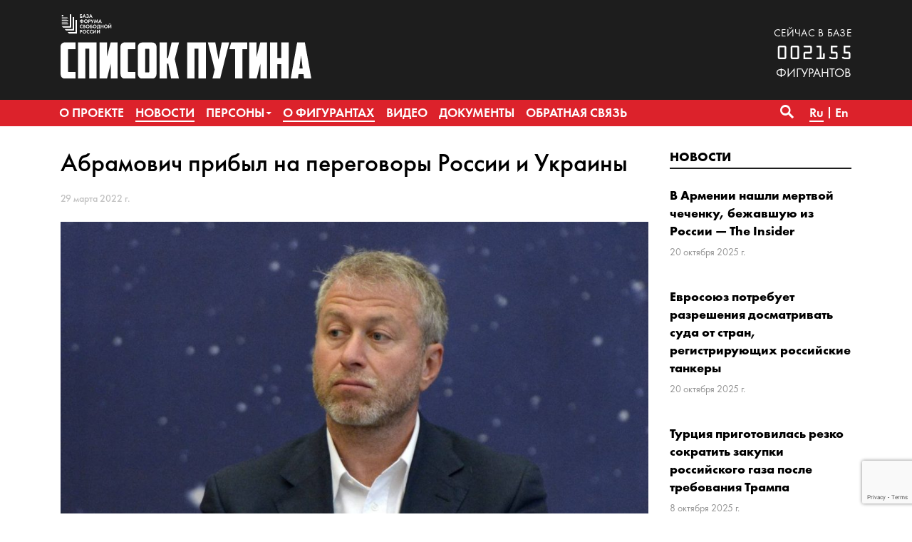

--- FILE ---
content_type: text/html; charset=UTF-8
request_url: https://www.spisok-putina.org/news/2022-03-29/abramovich-pribyl-na-peregovory-rossii-i-ukrainy/
body_size: 8424
content:
<!doctype html>
<html class="no-js" lang="ru-RU" xmlns:fb="http://ogp.me/ns/fb#" xmlns:og="http://ogp.me/ns#" >
<head>
	<meta charset="UTF-8">
	<meta name="viewport" content="width=device-width, initial-scale=1">
	<meta name="theme-color" content="#1d1d1d">
	<link rel="profile" href="http://gmpg.org/xfn/11">
	<title>Абрамович прибыл на переговоры России и Украины &#8212; База «СПИСОК ПУТИНА»</title>
<meta name='robots' content='max-image-preview:large' />
	<style>img:is([sizes="auto" i], [sizes^="auto," i]) { contain-intrinsic-size: 3000px 1500px }</style>
		<meta name="twitter:card" content="summary">
	<meta name="twitter:site" content="@bazaforum">
	<meta name="twitter:creator" content="@bazaforum">
	<meta name="twitter:title" content="Абрамович прибыл на переговоры России и Украины"/>
	<meta name="twitter:image" content="https://www.spisok-putina.org/wp-content/uploads/2019/02/Roman-Abramovich-1024x602.jpg"/>
	<meta name="twitter:url" content="https://www.spisok-putina.org/news/2022-03-29/abramovich-pribyl-na-peregovory-rossii-i-ukrainy/"/>
	<meta name="twitter:description" content="Российский бизнесмен Роман Абрамович находится в Стамбуле, где проходят российско-украинские переговоры. Абрамович уже принимал участие в организации российско-украинских переговоров в начале марта. Встреча делегаций Москвы и Киева проходит…"/>
	<meta name="twitter:widgets:csp" content="on">
	<meta property="fb:admins" content="653401831466013"/>
	<meta property="og:title" content="Абрамович прибыл на переговоры России и Украины"/>
	<meta property="og:type" content="article"/>
	<meta property="og:image" content="https://www.spisok-putina.org/wp-content/uploads/2019/02/Roman-Abramovich-1024x602.jpg"/>
	<meta property="og:image:width"		content="825" />
	<meta property="og:image:height"		content="485" />
	<meta property="og:url" content="https://www.spisok-putina.org/news/2022-03-29/abramovich-pribyl-na-peregovory-rossii-i-ukrainy/"/>
	<meta property="og:site_name" content="База «СПИСОК ПУТИНА»"/>
	<meta property="og:description" content="Российский бизнесмен Роман Абрамович находится в Стамбуле, где проходят российско-украинские переговоры. Абрамович уже принимал участие в организации российско-украинских переговоров в начале марта. Встреча делегаций Москвы и Киева проходит…"/>
<link rel='stylesheet' id='sgr-css' href='https://www.spisok-putina.org/wp-content/plugins/simple-google-recaptcha/sgr.css?ver=1665787445' type='text/css' media='all' />
<link rel='stylesheet' id='wp-block-library-css' href='https://www.spisok-putina.org/wp-includes/css/dist/block-library/style.min.css?ver=6.8.3' type='text/css' media='all' />
<style id='classic-theme-styles-inline-css' type='text/css'>
/*! This file is auto-generated */
.wp-block-button__link{color:#fff;background-color:#32373c;border-radius:9999px;box-shadow:none;text-decoration:none;padding:calc(.667em + 2px) calc(1.333em + 2px);font-size:1.125em}.wp-block-file__button{background:#32373c;color:#fff;text-decoration:none}
</style>
<style id='global-styles-inline-css' type='text/css'>
:root{--wp--preset--aspect-ratio--square: 1;--wp--preset--aspect-ratio--4-3: 4/3;--wp--preset--aspect-ratio--3-4: 3/4;--wp--preset--aspect-ratio--3-2: 3/2;--wp--preset--aspect-ratio--2-3: 2/3;--wp--preset--aspect-ratio--16-9: 16/9;--wp--preset--aspect-ratio--9-16: 9/16;--wp--preset--color--black: #000000;--wp--preset--color--cyan-bluish-gray: #abb8c3;--wp--preset--color--white: #ffffff;--wp--preset--color--pale-pink: #f78da7;--wp--preset--color--vivid-red: #cf2e2e;--wp--preset--color--luminous-vivid-orange: #ff6900;--wp--preset--color--luminous-vivid-amber: #fcb900;--wp--preset--color--light-green-cyan: #7bdcb5;--wp--preset--color--vivid-green-cyan: #00d084;--wp--preset--color--pale-cyan-blue: #8ed1fc;--wp--preset--color--vivid-cyan-blue: #0693e3;--wp--preset--color--vivid-purple: #9b51e0;--wp--preset--gradient--vivid-cyan-blue-to-vivid-purple: linear-gradient(135deg,rgba(6,147,227,1) 0%,rgb(155,81,224) 100%);--wp--preset--gradient--light-green-cyan-to-vivid-green-cyan: linear-gradient(135deg,rgb(122,220,180) 0%,rgb(0,208,130) 100%);--wp--preset--gradient--luminous-vivid-amber-to-luminous-vivid-orange: linear-gradient(135deg,rgba(252,185,0,1) 0%,rgba(255,105,0,1) 100%);--wp--preset--gradient--luminous-vivid-orange-to-vivid-red: linear-gradient(135deg,rgba(255,105,0,1) 0%,rgb(207,46,46) 100%);--wp--preset--gradient--very-light-gray-to-cyan-bluish-gray: linear-gradient(135deg,rgb(238,238,238) 0%,rgb(169,184,195) 100%);--wp--preset--gradient--cool-to-warm-spectrum: linear-gradient(135deg,rgb(74,234,220) 0%,rgb(151,120,209) 20%,rgb(207,42,186) 40%,rgb(238,44,130) 60%,rgb(251,105,98) 80%,rgb(254,248,76) 100%);--wp--preset--gradient--blush-light-purple: linear-gradient(135deg,rgb(255,206,236) 0%,rgb(152,150,240) 100%);--wp--preset--gradient--blush-bordeaux: linear-gradient(135deg,rgb(254,205,165) 0%,rgb(254,45,45) 50%,rgb(107,0,62) 100%);--wp--preset--gradient--luminous-dusk: linear-gradient(135deg,rgb(255,203,112) 0%,rgb(199,81,192) 50%,rgb(65,88,208) 100%);--wp--preset--gradient--pale-ocean: linear-gradient(135deg,rgb(255,245,203) 0%,rgb(182,227,212) 50%,rgb(51,167,181) 100%);--wp--preset--gradient--electric-grass: linear-gradient(135deg,rgb(202,248,128) 0%,rgb(113,206,126) 100%);--wp--preset--gradient--midnight: linear-gradient(135deg,rgb(2,3,129) 0%,rgb(40,116,252) 100%);--wp--preset--font-size--small: 13px;--wp--preset--font-size--medium: 20px;--wp--preset--font-size--large: 36px;--wp--preset--font-size--x-large: 42px;--wp--preset--spacing--20: 0.44rem;--wp--preset--spacing--30: 0.67rem;--wp--preset--spacing--40: 1rem;--wp--preset--spacing--50: 1.5rem;--wp--preset--spacing--60: 2.25rem;--wp--preset--spacing--70: 3.38rem;--wp--preset--spacing--80: 5.06rem;--wp--preset--shadow--natural: 6px 6px 9px rgba(0, 0, 0, 0.2);--wp--preset--shadow--deep: 12px 12px 50px rgba(0, 0, 0, 0.4);--wp--preset--shadow--sharp: 6px 6px 0px rgba(0, 0, 0, 0.2);--wp--preset--shadow--outlined: 6px 6px 0px -3px rgba(255, 255, 255, 1), 6px 6px rgba(0, 0, 0, 1);--wp--preset--shadow--crisp: 6px 6px 0px rgba(0, 0, 0, 1);}:where(.is-layout-flex){gap: 0.5em;}:where(.is-layout-grid){gap: 0.5em;}body .is-layout-flex{display: flex;}.is-layout-flex{flex-wrap: wrap;align-items: center;}.is-layout-flex > :is(*, div){margin: 0;}body .is-layout-grid{display: grid;}.is-layout-grid > :is(*, div){margin: 0;}:where(.wp-block-columns.is-layout-flex){gap: 2em;}:where(.wp-block-columns.is-layout-grid){gap: 2em;}:where(.wp-block-post-template.is-layout-flex){gap: 1.25em;}:where(.wp-block-post-template.is-layout-grid){gap: 1.25em;}.has-black-color{color: var(--wp--preset--color--black) !important;}.has-cyan-bluish-gray-color{color: var(--wp--preset--color--cyan-bluish-gray) !important;}.has-white-color{color: var(--wp--preset--color--white) !important;}.has-pale-pink-color{color: var(--wp--preset--color--pale-pink) !important;}.has-vivid-red-color{color: var(--wp--preset--color--vivid-red) !important;}.has-luminous-vivid-orange-color{color: var(--wp--preset--color--luminous-vivid-orange) !important;}.has-luminous-vivid-amber-color{color: var(--wp--preset--color--luminous-vivid-amber) !important;}.has-light-green-cyan-color{color: var(--wp--preset--color--light-green-cyan) !important;}.has-vivid-green-cyan-color{color: var(--wp--preset--color--vivid-green-cyan) !important;}.has-pale-cyan-blue-color{color: var(--wp--preset--color--pale-cyan-blue) !important;}.has-vivid-cyan-blue-color{color: var(--wp--preset--color--vivid-cyan-blue) !important;}.has-vivid-purple-color{color: var(--wp--preset--color--vivid-purple) !important;}.has-black-background-color{background-color: var(--wp--preset--color--black) !important;}.has-cyan-bluish-gray-background-color{background-color: var(--wp--preset--color--cyan-bluish-gray) !important;}.has-white-background-color{background-color: var(--wp--preset--color--white) !important;}.has-pale-pink-background-color{background-color: var(--wp--preset--color--pale-pink) !important;}.has-vivid-red-background-color{background-color: var(--wp--preset--color--vivid-red) !important;}.has-luminous-vivid-orange-background-color{background-color: var(--wp--preset--color--luminous-vivid-orange) !important;}.has-luminous-vivid-amber-background-color{background-color: var(--wp--preset--color--luminous-vivid-amber) !important;}.has-light-green-cyan-background-color{background-color: var(--wp--preset--color--light-green-cyan) !important;}.has-vivid-green-cyan-background-color{background-color: var(--wp--preset--color--vivid-green-cyan) !important;}.has-pale-cyan-blue-background-color{background-color: var(--wp--preset--color--pale-cyan-blue) !important;}.has-vivid-cyan-blue-background-color{background-color: var(--wp--preset--color--vivid-cyan-blue) !important;}.has-vivid-purple-background-color{background-color: var(--wp--preset--color--vivid-purple) !important;}.has-black-border-color{border-color: var(--wp--preset--color--black) !important;}.has-cyan-bluish-gray-border-color{border-color: var(--wp--preset--color--cyan-bluish-gray) !important;}.has-white-border-color{border-color: var(--wp--preset--color--white) !important;}.has-pale-pink-border-color{border-color: var(--wp--preset--color--pale-pink) !important;}.has-vivid-red-border-color{border-color: var(--wp--preset--color--vivid-red) !important;}.has-luminous-vivid-orange-border-color{border-color: var(--wp--preset--color--luminous-vivid-orange) !important;}.has-luminous-vivid-amber-border-color{border-color: var(--wp--preset--color--luminous-vivid-amber) !important;}.has-light-green-cyan-border-color{border-color: var(--wp--preset--color--light-green-cyan) !important;}.has-vivid-green-cyan-border-color{border-color: var(--wp--preset--color--vivid-green-cyan) !important;}.has-pale-cyan-blue-border-color{border-color: var(--wp--preset--color--pale-cyan-blue) !important;}.has-vivid-cyan-blue-border-color{border-color: var(--wp--preset--color--vivid-cyan-blue) !important;}.has-vivid-purple-border-color{border-color: var(--wp--preset--color--vivid-purple) !important;}.has-vivid-cyan-blue-to-vivid-purple-gradient-background{background: var(--wp--preset--gradient--vivid-cyan-blue-to-vivid-purple) !important;}.has-light-green-cyan-to-vivid-green-cyan-gradient-background{background: var(--wp--preset--gradient--light-green-cyan-to-vivid-green-cyan) !important;}.has-luminous-vivid-amber-to-luminous-vivid-orange-gradient-background{background: var(--wp--preset--gradient--luminous-vivid-amber-to-luminous-vivid-orange) !important;}.has-luminous-vivid-orange-to-vivid-red-gradient-background{background: var(--wp--preset--gradient--luminous-vivid-orange-to-vivid-red) !important;}.has-very-light-gray-to-cyan-bluish-gray-gradient-background{background: var(--wp--preset--gradient--very-light-gray-to-cyan-bluish-gray) !important;}.has-cool-to-warm-spectrum-gradient-background{background: var(--wp--preset--gradient--cool-to-warm-spectrum) !important;}.has-blush-light-purple-gradient-background{background: var(--wp--preset--gradient--blush-light-purple) !important;}.has-blush-bordeaux-gradient-background{background: var(--wp--preset--gradient--blush-bordeaux) !important;}.has-luminous-dusk-gradient-background{background: var(--wp--preset--gradient--luminous-dusk) !important;}.has-pale-ocean-gradient-background{background: var(--wp--preset--gradient--pale-ocean) !important;}.has-electric-grass-gradient-background{background: var(--wp--preset--gradient--electric-grass) !important;}.has-midnight-gradient-background{background: var(--wp--preset--gradient--midnight) !important;}.has-small-font-size{font-size: var(--wp--preset--font-size--small) !important;}.has-medium-font-size{font-size: var(--wp--preset--font-size--medium) !important;}.has-large-font-size{font-size: var(--wp--preset--font-size--large) !important;}.has-x-large-font-size{font-size: var(--wp--preset--font-size--x-large) !important;}
:where(.wp-block-post-template.is-layout-flex){gap: 1.25em;}:where(.wp-block-post-template.is-layout-grid){gap: 1.25em;}
:where(.wp-block-columns.is-layout-flex){gap: 2em;}:where(.wp-block-columns.is-layout-grid){gap: 2em;}
:root :where(.wp-block-pullquote){font-size: 1.5em;line-height: 1.6;}
</style>
<link rel='stylesheet' id='contact-form-7-css' href='https://www.spisok-putina.org/wp-content/plugins/contact-form-7/includes/css/styles.css?ver=6.1.3' type='text/css' media='all' />
<link rel='stylesheet' id='responsive-lightbox-nivo_lightbox-css-css' href='https://www.spisok-putina.org/wp-content/plugins/responsive-lightbox-lite/assets/nivo-lightbox/nivo-lightbox.css?ver=6.8.3' type='text/css' media='all' />
<link rel='stylesheet' id='responsive-lightbox-nivo_lightbox-css-d-css' href='https://www.spisok-putina.org/wp-content/plugins/responsive-lightbox-lite/assets/nivo-lightbox/themes/default/default.css?ver=6.8.3' type='text/css' media='all' />
<link rel='stylesheet' id='bazaforum-style-css' href='https://www.spisok-putina.org/wp-content/themes/spisok2019/css/style.css?ver=20240924' type='text/css' media='all' />
<script type="text/javascript" id="sgr-js-extra">
/* <![CDATA[ */
var sgr = {"sgr_site_key":"6LecVZkUAAAAAO4d0MOQz6Kl-fItPm3gc-dZndW5"};
/* ]]> */
</script>
<script type="text/javascript" src="https://www.spisok-putina.org/wp-content/plugins/simple-google-recaptcha/sgr.js?ver=1665787445" id="sgr-js"></script>
<script type="text/javascript" src="https://www.spisok-putina.org/wp-content/themes/spisok2019/js/jquery.min.js?ver=1.12.4" id="jquery-js"></script>
<script type="text/javascript" src="https://www.spisok-putina.org/wp-content/plugins/responsive-lightbox-lite/assets/nivo-lightbox/nivo-lightbox.min.js?ver=6.8.3" id="responsive-lightbox-nivo_lightbox-js"></script>
<script type="text/javascript" id="responsive-lightbox-lite-script-js-extra">
/* <![CDATA[ */
var rllArgs = {"script":"nivo_lightbox","selector":"lightbox","custom_events":""};
/* ]]> */
</script>
<script type="text/javascript" src="https://www.spisok-putina.org/wp-content/plugins/responsive-lightbox-lite/assets/inc/script.js?ver=6.8.3" id="responsive-lightbox-lite-script-js"></script>
<link rel="icon" href="https://www.spisok-putina.org/wp-content/uploads/2019/06/cropped-favicon-32x32.png" sizes="32x32" />
<link rel="icon" href="https://www.spisok-putina.org/wp-content/uploads/2019/06/cropped-favicon-192x192.png" sizes="192x192" />
<link rel="apple-touch-icon" href="https://www.spisok-putina.org/wp-content/uploads/2019/06/cropped-favicon-180x180.png" />
<meta name="msapplication-TileImage" content="https://www.spisok-putina.org/wp-content/uploads/2019/06/cropped-favicon-270x270.png" />
</head>

<body class="wp-singular post-template-default single single-post postid-14801 single-format-standard wp-theme-spisok2019">
	<a class="skip-link screen-reader-text" href="#content">Перейти к содержимому</a>
	<header id="masthead" class="site-header">
		<div class="main-header">
			<div class="site-branding">
									<p class="site-title"><a href="https://www.spisok-putina.org/" rel="home">База «СПИСОК ПУТИНА»</a></p>
									<p class="site-description">База «СПИСОК ПУТИНА» создаётся Форумом свободной России в целях поиска, закрепления и унификации данных о лицах, ответственных за создание и функционирование системы узурпации власти и подавления гражданских свобод в России, агрессивную внешнюю политику, угрожающую международной безопасности, коррупцию и государственную пропаганду.</p>
							</div><!-- .site-branding -->
			<div class="container">
				<div class="row">
					<div class="col-12">
						<div class="d-flex flex-column justify-content-start flex-sm-row justify-content-sm-between align-items-sm-end">
							<div class="logo">
								<a href="https://www.spisok-putina.org/"><div class="pl-logo"><img src="https://www.spisok-putina.org/wp-content/themes/spisok2019/img/pl-logo.svg" alt="База «СПИСОК ПУТИНА»"></div></a>
							</div>
							<div class="base-counter">
								<span>сейчас в базе</span>
<div>002155</div>фигурантов
							</div>
						</div>
					</div>
				</div>
			</div>
		</div>
		<nav id="primary-navigation" class="site-navigation primary-navigation main-navigation" role="navigation">
			<div class="container" >
				<div class="row">
					<div class="col-12">
						<button class="menu-toggle">Основное меню</button>
						<div class="primary-menu-container"><ul id="primary-menu" class="nav-menu"><li id="menu-item-107" class="menu-item menu-item-type-post_type menu-item-object-page menu-item-107"><a href="https://www.spisok-putina.org/o-proekte/"><span>О проекте</span></a></li>
<li id="menu-item-40" class="menu-item menu-item-type-taxonomy menu-item-object-category current-post-ancestor current-menu-parent current-post-parent menu-item-40"><a href="https://www.spisok-putina.org/category/news/"><span>Новости</span></a></li>
<li id="menu-item-41" class="menu-item menu-item-type-post_type_archive menu-item-object-persona menu-item-has-children menu-item-41"><a href="https://www.spisok-putina.org/personas/"><span>Персоны</span></a>
<ul class="sub-menu">
	<li id="menu-item-112" class="menu-item menu-item-type-taxonomy menu-item-object-group menu-item-112"><a href="https://www.spisok-putina.org/group/vladeltsy/"><span>Владельцы</span></a></li>
	<li id="menu-item-114" class="menu-item menu-item-type-taxonomy menu-item-object-group menu-item-114"><a href="https://www.spisok-putina.org/group/ispolniteli/"><span>Исполнители</span></a></li>
	<li id="menu-item-1286" class="menu-item menu-item-type-taxonomy menu-item-object-group menu-item-1286"><a href="https://www.spisok-putina.org/group/pravorazrushiteli/"><span>Праворазрушители</span></a></li>
	<li id="menu-item-111" class="menu-item menu-item-type-taxonomy menu-item-object-group menu-item-111"><a href="https://www.spisok-putina.org/group/agressory/"><span>Агрессоры</span></a></li>
	<li id="menu-item-113" class="menu-item menu-item-type-taxonomy menu-item-object-group menu-item-113"><a href="https://www.spisok-putina.org/group/vygodopoluchateli/"><span>Выгодополучатели</span></a></li>
	<li id="menu-item-115" class="menu-item menu-item-type-taxonomy menu-item-object-group menu-item-115"><a href="https://www.spisok-putina.org/group/oligarhi-i-korruptsionery/"><span>Олигархи и коррупционеры</span></a></li>
	<li id="menu-item-116" class="menu-item menu-item-type-taxonomy menu-item-object-group menu-item-116"><a href="https://www.spisok-putina.org/group/propagandisty/"><span>Пропагандисты</span></a></li>
	<li id="menu-item-1287" class="menu-item menu-item-type-taxonomy menu-item-object-group menu-item-1287"><a href="https://www.spisok-putina.org/group/posobniki/"><span>Пособники</span></a></li>
</ul>
</li>
<li id="menu-item-42" class="menu-item menu-item-type-taxonomy menu-item-object-category current-post-ancestor current-menu-parent current-post-parent menu-item-42"><a href="https://www.spisok-putina.org/category/novosti-o-figurantah/"><span>О фигурантах</span></a></li>
<li id="menu-item-992" class="menu-item menu-item-type-taxonomy menu-item-object-category menu-item-992"><a href="https://www.spisok-putina.org/category/video/"><span>Видео</span></a></li>
<li id="menu-item-48" class="menu-item menu-item-type-post_type_archive menu-item-object-document menu-item-48"><a href="https://www.spisok-putina.org/documents/"><span>Документы</span></a></li>
<li id="menu-item-56" class="menu-item menu-item-type-post_type menu-item-object-page menu-item-56"><a href="https://www.spisok-putina.org/obratnaya-svyaz/"><span>Обратная связь</span></a></li>
</ul></div>												<div class="search-toggle">
							<a href="#search-container" class="screen-reader-text" aria-expanded="false" aria-controls="search-container">Поиск</a>
						</div>
						<div class="lang-menu"><ul>
		<li class="lang-item lang-item-18 lang-item-ru current-lang lang-item-first"><a lang="ru-RU" hreflang="ru-RU" href="https://www.spisok-putina.org/news/2022-03-29/abramovich-pribyl-na-peregovory-rossii-i-ukrainy/"><span>Ru</span></a></li>
		<li class="lang-item lang-item-25 lang-item-en no-translation"><a lang="en-US" hreflang="en-US" href="https://www.spisok-putina.org/en/"><span>En</span></a></li>
	</ul></div>
					</div>
				</div>
			</div>
			<div id="search-container" class="search-box-wrapper _hidden margin-right">
				<div class="container">
					<div class="row">
						<div class="col">
							<div class="search-box">
								<form name="search" role="search" method="get" id="searchform" class="searchform" action="https://www.spisok-putina.org/">
									<label class="screen-reader-text" for="s">Найти:</label>
									<input type="text" value="" name="s" id="s" placeholder="Поиск..." inputmode="search"/>
                  <select name="t" onChange="document.search.submit()">
                      <option value="">по сайту</option>
                      <option value="p">по фигурантам</option>
                  </select>
                  <button type="submit" class="search-submit">&#8594;</button>
								</form>
							</div>
						</div>
					</div>
				</div>
			</div>
		</nav>
	</header><!-- #masthead -->

	<div id="content" class="site-content">

	<div id="primary" class="content-area container">
		<main id="main" class="site-main">
			<article id="post-14801" class="post-14801 post type-post status-publish format-standard has-post-thumbnail hentry category-news category-novosti-o-figurantah">
				<div class="row">
										<div class="col-lg-9">
					<div class="block__wrapper">
	<header class="entry-header">
		<h1 class="material__title">Абрамович прибыл на переговоры России и Украины</h1>	</header><!-- .entry-header -->
	<div class="metadata__block">
		<div class="metadata__content">
			<span class="material__date"> <time class="entry-date published" datetime="2022-03-29T11:04:30+03:00">29 марта 2022 г.</time><time class="updated" datetime="2022-03-29T11:12:05+03:00">29 марта 2022 г.</time></date>
					</div>
	</div>

	<div class="entry-content">

					<div class="material_image"><img width="825" height="485" src="https://www.spisok-putina.org/wp-content/uploads/2019/02/Roman-Abramovich-1024x602.jpg" class="attachment-large size-large wp-post-image" alt="" decoding="async" fetchpriority="high" /></div>
		<p>Российский бизнесмен Роман Абрамович находится в Стамбуле, где проходят российско-украинские переговоры.</p>
<p>Абрамович уже принимал участие в организации российско-украинских переговоров в начале марта.</p>
<p>Встреча делегаций Москвы и Киева проходит во дворце Долмабахче — здесь располагается рабочий офис президентской администрации. Инициатором проведения встречи в Стамбуле выступил президент Турции <strong>Реджеп Тайип Эрдоган</strong>. Как сообщили в канцелярии турецкого президента, соответствующая договоренность была достигнута в ходе телефонного разговора президента России <strong>Владимира Путина</strong> и турецкого лидера.</p>
<p>Ранее в СМИ появлялась информация о том, что Абрамович выполняет роль представителя Путина на переговорах с Украиной. Кроме того, возникала информация о возможном отравлении Абрамовича.</p>
	</div><!-- .entry-content -->
	<div class="metadata__block">
		<div class="metadata__content">
			<div class="material__source_link">Источник: <span><a href="https://www.business-gazeta.ru/news/544960?utm_source=yxnews&utm_medium=desktop&utm_referrer=https%3A%2F%2Fyandex.ru%2Fnews%2Fsearch%3Ftext%3D" target="_blank">БИЗНЕСОНЛАЙН</a></span></div>
		</div>
	</div>
</div>
					</div>
					<div class="col-lg-3">
						<div class="block__wrapper">
		<div class="block__title line-blue"><a href="https://www.spisok-putina.org/category/news/">Новости</a></div>
	<div class="preview-material">
	<div class="preview-material__item ">
					<div class="preview-material__content">
						<span class="preview-material__title"><a href="https://www.spisok-putina.org/news/2025-10-20/v-armenii-nashli-mertvoj-chechenku-bezhavshuyu-iz-rossii-the-insider/" class="preview-material__link" rel="bookmark">В Армении нашли мертвой чеченку, бежавшую из России — The Insider</a></span>
						<span class="preview-material__date"><time class="entry-date published updated" datetime="2025-10-20T13:21:16+03:00">20 октября 2025 г.</time></span>
					</div>
			</div><div class="preview-material__item ">
					<div class="preview-material__content">
						<span class="preview-material__title"><a href="https://www.spisok-putina.org/news/2025-10-20/evrosoyuz-potrebuet-razresheniya-dosmatrivat-suda-ot-stran-registriruyushhih-rossijskie-tankery/" class="preview-material__link" rel="bookmark">Евросоюз потребует разрешения досматривать суда от стран, регистрирующих российские танкеры</a></span>
						<span class="preview-material__date"><time class="entry-date published updated" datetime="2025-10-20T13:15:40+03:00">20 октября 2025 г.</time></span>
					</div>
			</div><div class="preview-material__item ">
					<div class="preview-material__content">
						<span class="preview-material__title"><a href="https://www.spisok-putina.org/news/2025-10-08/turcziya-prigotovilas-rezko-sokratit-zakupki-rossijskogo-gaza-posle-trebovaniya-trampa/" class="preview-material__link" rel="bookmark">Турция приготовилась резко сократить закупки российского газа после требования Трампа</a></span>
						<span class="preview-material__date"><time class="entry-date published updated" datetime="2025-10-08T13:26:50+03:00">8 октября 2025 г.</time></span>
					</div>
			</div><div class="preview-material__item ">
					<div class="preview-material__content">
						<span class="preview-material__title"><a href="https://www.spisok-putina.org/news/2025-10-03/latviya-zapretila-vezd-v-stranu-akteru-stanislavu-sadalskomu/" class="preview-material__link" rel="bookmark">Латвия запретила въезд в страну актеру Станиславу Садальскому</a></span>
						<span class="preview-material__date"><time class="entry-date published updated" datetime="2025-10-03T12:41:53+03:00">3 октября 2025 г.</time></span>
					</div>
			</div><div class="preview-material__item ">
					<div class="preview-material__content">
						<span class="preview-material__title"><a href="https://www.spisok-putina.org/news/2025-10-02/v-estonii-otmenyon-konczert-prokremlyovskogo-ispolnitelya-kamazz-posle-obrashheniya-foruma-svobodnoj-rossii/" class="preview-material__link" rel="bookmark">В Эстонии отменён концерт прокремлёвского исполнителя Kamazz после обращения Форума Свободной России</a></span>
						<span class="preview-material__date"><time class="entry-date published updated" datetime="2025-10-02T16:31:41+03:00">2 октября 2025 г.</time></span>
					</div>
			</div>		<div class="preview-material__item">
			<span class="all-materials__link"><a href="https://www.spisok-putina.org/category/news/">Смотреть все новости</a></span>
		</div>
	</div>
</div>
					</div>
									</div>
			</article><!-- #post-14801 -->
		</main><!-- #main -->
	</div><!-- #primary -->

	</div><!-- #content -->
	<div class="path">
		<div class="container">
			<div class="row">
				<div class="col">
					<div class="size"><a href="https://www.spisok-putina.org/" rel="v:url" property="v:title">Главная</a> / <span typeof="v:Breadcrumb"><a rel="v:url" property="v:title" href="https://www.spisok-putina.org/category/news/">Новости</a></span> / <span class="current">Абрамович прибыл на переговоры России и Украины</span></div>
				</div>
			</div>
		</div>
	</div>
	<footer class="site-footer">
		<div class="container">
					<div class="row">
				<div class="col">
					<div class="footer__logo">
						<img src="https://www.spisok-putina.org/wp-content/themes/spisok2019/img/pl-logo-footer.svg" alt="База «СПИСОК ПУТИНА»">
					</div>
					<div class="footer__siteurl">
							<a href="https://www.spisok-putina.org/">www.spisok-putina.org</a>
					</div>
					<div class="footer__socials">
						<ul>
							<li><a href="https://www.facebook.com/forumfreerussia/" target="_blank" class="fb"></a></li>
														<li><a href="https://twitter.com/spisokputina" target="_blank" class="tw"></a></li>
							<li><a href="https://t.me/spisokputina" class="tg" target="_blank"></a></li>
							<li><a href="https://www.youtube.com/channel/UCvzEqIlwl5vTRPRERFdyfrg" target="_blank" class="yt"></a></li>
						</ul>
					</div>
				</div>
				<div class="col-12 col-md-8 col-lg-9 col-xl-10">
						<div class="footer__title"><span>О проекте</span></div>			<div class="textwidget"><p><a href="/o-proekte/">База «СПИСОК ПУТИНА» создаётся Форумом свободной России в целях поиска, закрепления и унификации публичных и иных данных о лицах, ответственных за создание и функционирование системы узурпации власти и подавления гражданских свобод в России, агрессивную внешнюю политику, угрожающую международной безопасности, коррупцию и государственную пропаганду.</a></p>
<p><strong>ПРОЩЕНИЕ &#8212; ЭТО РОСКОШЬ, КОТОРУЮ НАДО ЗАСЛУЖИТЬ НАКАЗАНИЕМ!</strong></p>
</div>
						</div>
			</div>
		</div>
	</footer><!-- #colophon -->
	<div class="footer__bottom">
		<div class="container">
			<div class="row">
				<div class="col">&copy; 2018-2025 База «СПИСОК ПУТИНА»</div>
			</div>
		</div>
	</div>

<script type="speculationrules">
{"prefetch":[{"source":"document","where":{"and":[{"href_matches":"\/*"},{"not":{"href_matches":["\/wp-*.php","\/wp-admin\/*","\/wp-content\/uploads\/*","\/wp-content\/*","\/wp-content\/plugins\/*","\/wp-content\/themes\/spisok2019\/*","\/*\\?(.+)"]}},{"not":{"selector_matches":"a[rel~=\"nofollow\"]"}},{"not":{"selector_matches":".no-prefetch, .no-prefetch a"}}]},"eagerness":"conservative"}]}
</script>
<script type="text/javascript" src="https://www.spisok-putina.org/wp-includes/js/dist/hooks.min.js?ver=4d63a3d491d11ffd8ac6" id="wp-hooks-js"></script>
<script type="text/javascript" src="https://www.spisok-putina.org/wp-includes/js/dist/i18n.min.js?ver=5e580eb46a90c2b997e6" id="wp-i18n-js"></script>
<script type="text/javascript" id="wp-i18n-js-after">
/* <![CDATA[ */
wp.i18n.setLocaleData( { 'text direction\u0004ltr': [ 'ltr' ] } );
/* ]]> */
</script>
<script type="text/javascript" src="https://www.spisok-putina.org/wp-content/plugins/contact-form-7/includes/swv/js/index.js?ver=6.1.3" id="swv-js"></script>
<script type="text/javascript" id="contact-form-7-js-translations">
/* <![CDATA[ */
( function( domain, translations ) {
	var localeData = translations.locale_data[ domain ] || translations.locale_data.messages;
	localeData[""].domain = domain;
	wp.i18n.setLocaleData( localeData, domain );
} )( "contact-form-7", {"translation-revision-date":"2025-09-30 08:46:06+0000","generator":"GlotPress\/4.0.1","domain":"messages","locale_data":{"messages":{"":{"domain":"messages","plural-forms":"nplurals=3; plural=(n % 10 == 1 && n % 100 != 11) ? 0 : ((n % 10 >= 2 && n % 10 <= 4 && (n % 100 < 12 || n % 100 > 14)) ? 1 : 2);","lang":"ru"},"This contact form is placed in the wrong place.":["\u042d\u0442\u0430 \u043a\u043e\u043d\u0442\u0430\u043a\u0442\u043d\u0430\u044f \u0444\u043e\u0440\u043c\u0430 \u0440\u0430\u0437\u043c\u0435\u0449\u0435\u043d\u0430 \u0432 \u043d\u0435\u043f\u0440\u0430\u0432\u0438\u043b\u044c\u043d\u043e\u043c \u043c\u0435\u0441\u0442\u0435."],"Error:":["\u041e\u0448\u0438\u0431\u043a\u0430:"]}},"comment":{"reference":"includes\/js\/index.js"}} );
/* ]]> */
</script>
<script type="text/javascript" id="contact-form-7-js-before">
/* <![CDATA[ */
var wpcf7 = {
    "api": {
        "root": "https:\/\/www.spisok-putina.org\/wp-json\/",
        "namespace": "contact-form-7\/v1"
    }
};
/* ]]> */
</script>
<script type="text/javascript" src="https://www.spisok-putina.org/wp-content/plugins/contact-form-7/includes/js/index.js?ver=6.1.3" id="contact-form-7-js"></script>
<script type="text/javascript" src="https://www.spisok-putina.org/wp-content/themes/spisok2019/js/navigation.js?ver=20171010" id="bazaforum-navigation-js"></script>
<script type="text/javascript" src="https://www.spisok-putina.org/wp-content/themes/spisok2019/js/skip-link-focus-fix.js?ver=20151215" id="bazaforum-skip-link-focus-fix-js"></script>
<script type="text/javascript" src="https://www.spisok-putina.org/wp-content/themes/spisok2019/js/libs.js?ver=20171016" id="bazaforum-libs-js"></script>
<script type="text/javascript" src="https://www.spisok-putina.org/wp-content/themes/spisok2019/js/functions.js?ver=20190220" id="bazaforum-functions-js"></script>
<script type="text/javascript" src="https://www.google.com/recaptcha/api.js?render=6LcjVpkUAAAAABY9DjwM6LzLVyoX_lbRBW0CP5LZ&amp;ver=3.0" id="google-recaptcha-js"></script>
<script type="text/javascript" src="https://www.spisok-putina.org/wp-includes/js/dist/vendor/wp-polyfill.min.js?ver=3.15.0" id="wp-polyfill-js"></script>
<script type="text/javascript" id="wpcf7-recaptcha-js-before">
/* <![CDATA[ */
var wpcf7_recaptcha = {
    "sitekey": "6LcjVpkUAAAAABY9DjwM6LzLVyoX_lbRBW0CP5LZ",
    "actions": {
        "homepage": "homepage",
        "contactform": "contactform"
    }
};
/* ]]> */
</script>
<script type="text/javascript" src="https://www.spisok-putina.org/wp-content/plugins/contact-form-7/modules/recaptcha/index.js?ver=6.1.3" id="wpcf7-recaptcha-js"></script>
</body>
</html>


--- FILE ---
content_type: text/html; charset=utf-8
request_url: https://www.google.com/recaptcha/api2/anchor?ar=1&k=6LcjVpkUAAAAABY9DjwM6LzLVyoX_lbRBW0CP5LZ&co=aHR0cHM6Ly93d3cuc3Bpc29rLXB1dGluYS5vcmc6NDQz&hl=en&v=TkacYOdEJbdB_JjX802TMer9&size=invisible&anchor-ms=20000&execute-ms=15000&cb=9jjyeryl58e1
body_size: 45551
content:
<!DOCTYPE HTML><html dir="ltr" lang="en"><head><meta http-equiv="Content-Type" content="text/html; charset=UTF-8">
<meta http-equiv="X-UA-Compatible" content="IE=edge">
<title>reCAPTCHA</title>
<style type="text/css">
/* cyrillic-ext */
@font-face {
  font-family: 'Roboto';
  font-style: normal;
  font-weight: 400;
  src: url(//fonts.gstatic.com/s/roboto/v18/KFOmCnqEu92Fr1Mu72xKKTU1Kvnz.woff2) format('woff2');
  unicode-range: U+0460-052F, U+1C80-1C8A, U+20B4, U+2DE0-2DFF, U+A640-A69F, U+FE2E-FE2F;
}
/* cyrillic */
@font-face {
  font-family: 'Roboto';
  font-style: normal;
  font-weight: 400;
  src: url(//fonts.gstatic.com/s/roboto/v18/KFOmCnqEu92Fr1Mu5mxKKTU1Kvnz.woff2) format('woff2');
  unicode-range: U+0301, U+0400-045F, U+0490-0491, U+04B0-04B1, U+2116;
}
/* greek-ext */
@font-face {
  font-family: 'Roboto';
  font-style: normal;
  font-weight: 400;
  src: url(//fonts.gstatic.com/s/roboto/v18/KFOmCnqEu92Fr1Mu7mxKKTU1Kvnz.woff2) format('woff2');
  unicode-range: U+1F00-1FFF;
}
/* greek */
@font-face {
  font-family: 'Roboto';
  font-style: normal;
  font-weight: 400;
  src: url(//fonts.gstatic.com/s/roboto/v18/KFOmCnqEu92Fr1Mu4WxKKTU1Kvnz.woff2) format('woff2');
  unicode-range: U+0370-0377, U+037A-037F, U+0384-038A, U+038C, U+038E-03A1, U+03A3-03FF;
}
/* vietnamese */
@font-face {
  font-family: 'Roboto';
  font-style: normal;
  font-weight: 400;
  src: url(//fonts.gstatic.com/s/roboto/v18/KFOmCnqEu92Fr1Mu7WxKKTU1Kvnz.woff2) format('woff2');
  unicode-range: U+0102-0103, U+0110-0111, U+0128-0129, U+0168-0169, U+01A0-01A1, U+01AF-01B0, U+0300-0301, U+0303-0304, U+0308-0309, U+0323, U+0329, U+1EA0-1EF9, U+20AB;
}
/* latin-ext */
@font-face {
  font-family: 'Roboto';
  font-style: normal;
  font-weight: 400;
  src: url(//fonts.gstatic.com/s/roboto/v18/KFOmCnqEu92Fr1Mu7GxKKTU1Kvnz.woff2) format('woff2');
  unicode-range: U+0100-02BA, U+02BD-02C5, U+02C7-02CC, U+02CE-02D7, U+02DD-02FF, U+0304, U+0308, U+0329, U+1D00-1DBF, U+1E00-1E9F, U+1EF2-1EFF, U+2020, U+20A0-20AB, U+20AD-20C0, U+2113, U+2C60-2C7F, U+A720-A7FF;
}
/* latin */
@font-face {
  font-family: 'Roboto';
  font-style: normal;
  font-weight: 400;
  src: url(//fonts.gstatic.com/s/roboto/v18/KFOmCnqEu92Fr1Mu4mxKKTU1Kg.woff2) format('woff2');
  unicode-range: U+0000-00FF, U+0131, U+0152-0153, U+02BB-02BC, U+02C6, U+02DA, U+02DC, U+0304, U+0308, U+0329, U+2000-206F, U+20AC, U+2122, U+2191, U+2193, U+2212, U+2215, U+FEFF, U+FFFD;
}
/* cyrillic-ext */
@font-face {
  font-family: 'Roboto';
  font-style: normal;
  font-weight: 500;
  src: url(//fonts.gstatic.com/s/roboto/v18/KFOlCnqEu92Fr1MmEU9fCRc4AMP6lbBP.woff2) format('woff2');
  unicode-range: U+0460-052F, U+1C80-1C8A, U+20B4, U+2DE0-2DFF, U+A640-A69F, U+FE2E-FE2F;
}
/* cyrillic */
@font-face {
  font-family: 'Roboto';
  font-style: normal;
  font-weight: 500;
  src: url(//fonts.gstatic.com/s/roboto/v18/KFOlCnqEu92Fr1MmEU9fABc4AMP6lbBP.woff2) format('woff2');
  unicode-range: U+0301, U+0400-045F, U+0490-0491, U+04B0-04B1, U+2116;
}
/* greek-ext */
@font-face {
  font-family: 'Roboto';
  font-style: normal;
  font-weight: 500;
  src: url(//fonts.gstatic.com/s/roboto/v18/KFOlCnqEu92Fr1MmEU9fCBc4AMP6lbBP.woff2) format('woff2');
  unicode-range: U+1F00-1FFF;
}
/* greek */
@font-face {
  font-family: 'Roboto';
  font-style: normal;
  font-weight: 500;
  src: url(//fonts.gstatic.com/s/roboto/v18/KFOlCnqEu92Fr1MmEU9fBxc4AMP6lbBP.woff2) format('woff2');
  unicode-range: U+0370-0377, U+037A-037F, U+0384-038A, U+038C, U+038E-03A1, U+03A3-03FF;
}
/* vietnamese */
@font-face {
  font-family: 'Roboto';
  font-style: normal;
  font-weight: 500;
  src: url(//fonts.gstatic.com/s/roboto/v18/KFOlCnqEu92Fr1MmEU9fCxc4AMP6lbBP.woff2) format('woff2');
  unicode-range: U+0102-0103, U+0110-0111, U+0128-0129, U+0168-0169, U+01A0-01A1, U+01AF-01B0, U+0300-0301, U+0303-0304, U+0308-0309, U+0323, U+0329, U+1EA0-1EF9, U+20AB;
}
/* latin-ext */
@font-face {
  font-family: 'Roboto';
  font-style: normal;
  font-weight: 500;
  src: url(//fonts.gstatic.com/s/roboto/v18/KFOlCnqEu92Fr1MmEU9fChc4AMP6lbBP.woff2) format('woff2');
  unicode-range: U+0100-02BA, U+02BD-02C5, U+02C7-02CC, U+02CE-02D7, U+02DD-02FF, U+0304, U+0308, U+0329, U+1D00-1DBF, U+1E00-1E9F, U+1EF2-1EFF, U+2020, U+20A0-20AB, U+20AD-20C0, U+2113, U+2C60-2C7F, U+A720-A7FF;
}
/* latin */
@font-face {
  font-family: 'Roboto';
  font-style: normal;
  font-weight: 500;
  src: url(//fonts.gstatic.com/s/roboto/v18/KFOlCnqEu92Fr1MmEU9fBBc4AMP6lQ.woff2) format('woff2');
  unicode-range: U+0000-00FF, U+0131, U+0152-0153, U+02BB-02BC, U+02C6, U+02DA, U+02DC, U+0304, U+0308, U+0329, U+2000-206F, U+20AC, U+2122, U+2191, U+2193, U+2212, U+2215, U+FEFF, U+FFFD;
}
/* cyrillic-ext */
@font-face {
  font-family: 'Roboto';
  font-style: normal;
  font-weight: 900;
  src: url(//fonts.gstatic.com/s/roboto/v18/KFOlCnqEu92Fr1MmYUtfCRc4AMP6lbBP.woff2) format('woff2');
  unicode-range: U+0460-052F, U+1C80-1C8A, U+20B4, U+2DE0-2DFF, U+A640-A69F, U+FE2E-FE2F;
}
/* cyrillic */
@font-face {
  font-family: 'Roboto';
  font-style: normal;
  font-weight: 900;
  src: url(//fonts.gstatic.com/s/roboto/v18/KFOlCnqEu92Fr1MmYUtfABc4AMP6lbBP.woff2) format('woff2');
  unicode-range: U+0301, U+0400-045F, U+0490-0491, U+04B0-04B1, U+2116;
}
/* greek-ext */
@font-face {
  font-family: 'Roboto';
  font-style: normal;
  font-weight: 900;
  src: url(//fonts.gstatic.com/s/roboto/v18/KFOlCnqEu92Fr1MmYUtfCBc4AMP6lbBP.woff2) format('woff2');
  unicode-range: U+1F00-1FFF;
}
/* greek */
@font-face {
  font-family: 'Roboto';
  font-style: normal;
  font-weight: 900;
  src: url(//fonts.gstatic.com/s/roboto/v18/KFOlCnqEu92Fr1MmYUtfBxc4AMP6lbBP.woff2) format('woff2');
  unicode-range: U+0370-0377, U+037A-037F, U+0384-038A, U+038C, U+038E-03A1, U+03A3-03FF;
}
/* vietnamese */
@font-face {
  font-family: 'Roboto';
  font-style: normal;
  font-weight: 900;
  src: url(//fonts.gstatic.com/s/roboto/v18/KFOlCnqEu92Fr1MmYUtfCxc4AMP6lbBP.woff2) format('woff2');
  unicode-range: U+0102-0103, U+0110-0111, U+0128-0129, U+0168-0169, U+01A0-01A1, U+01AF-01B0, U+0300-0301, U+0303-0304, U+0308-0309, U+0323, U+0329, U+1EA0-1EF9, U+20AB;
}
/* latin-ext */
@font-face {
  font-family: 'Roboto';
  font-style: normal;
  font-weight: 900;
  src: url(//fonts.gstatic.com/s/roboto/v18/KFOlCnqEu92Fr1MmYUtfChc4AMP6lbBP.woff2) format('woff2');
  unicode-range: U+0100-02BA, U+02BD-02C5, U+02C7-02CC, U+02CE-02D7, U+02DD-02FF, U+0304, U+0308, U+0329, U+1D00-1DBF, U+1E00-1E9F, U+1EF2-1EFF, U+2020, U+20A0-20AB, U+20AD-20C0, U+2113, U+2C60-2C7F, U+A720-A7FF;
}
/* latin */
@font-face {
  font-family: 'Roboto';
  font-style: normal;
  font-weight: 900;
  src: url(//fonts.gstatic.com/s/roboto/v18/KFOlCnqEu92Fr1MmYUtfBBc4AMP6lQ.woff2) format('woff2');
  unicode-range: U+0000-00FF, U+0131, U+0152-0153, U+02BB-02BC, U+02C6, U+02DA, U+02DC, U+0304, U+0308, U+0329, U+2000-206F, U+20AC, U+2122, U+2191, U+2193, U+2212, U+2215, U+FEFF, U+FFFD;
}

</style>
<link rel="stylesheet" type="text/css" href="https://www.gstatic.com/recaptcha/releases/TkacYOdEJbdB_JjX802TMer9/styles__ltr.css">
<script nonce="m7S6edFRT91lTFdIrVLbvw" type="text/javascript">window['__recaptcha_api'] = 'https://www.google.com/recaptcha/api2/';</script>
<script type="text/javascript" src="https://www.gstatic.com/recaptcha/releases/TkacYOdEJbdB_JjX802TMer9/recaptcha__en.js" nonce="m7S6edFRT91lTFdIrVLbvw">
      
    </script></head>
<body><div id="rc-anchor-alert" class="rc-anchor-alert"></div>
<input type="hidden" id="recaptcha-token" value="[base64]">
<script type="text/javascript" nonce="m7S6edFRT91lTFdIrVLbvw">
      recaptcha.anchor.Main.init("[\x22ainput\x22,[\x22bgdata\x22,\x22\x22,\[base64]/[base64]/[base64]/[base64]/[base64]/[base64]/[base64]/[base64]/[base64]/[base64]/[base64]/[base64]/[base64]/[base64]/[base64]\\u003d\\u003d\x22,\[base64]\x22,\x22wrrDvMOZbylBwrw/wppwSMKSQsOPZsOieH51XsK/GSvDm8OYXcK0fCZfwo/DjMO+w6/Do8KsO2Ucw5YfHAXDoE7Dp8OLA8KQwq7DhTvDrMOJw7V2w4AtwrxGwrFIw7DCggJpw50aYhRkwpbDi8Kaw6PCtcKqwrTDg8KKw5QZWWgFX8KVw78wbld6OipFOXjDlsKywoU6GsKrw48JacKEV2/[base64]/ConXDssObORLDij/CkMOBF2B2w5ROw4HDs8O3w4RGEgTCucOYFn5pDU8yL8OvwrttwrR8IAxww7dSwr/ChMOVw5XDhcO2wq9oTcKFw5RRw4/DnMOAw65AbcOrSBzDhsOWwod5KsKBw6TCoMOgbcKXw4Jmw6hdw7pVwoTDj8Kjw7Q6w4TCun/DjkgWw4TDuk3Ciix/[base64]/wrc6XcKGwr/Dj3R2wqM9Ej8FCsOuXz3CskMEP8OpXMOow6fDmTfCkkzDr3kQw77CtHk8wofCij56HQnDpMOew6skw5NlNDnCkWJgwr/CrnYCPHzDl8O/w4bDhj9CTcKaw5Upw5/ChcKVwr7DqsOMMcKKwoIGKsORQ8KYYMO9PWomwpbCm8K5PsKBaQdPNsOgBDnDqsObw40vZynDk1nCrzbCpsOvw6vDpxnCsh/Cl8OWwqssw5hBwrUZwrLCpMKtwpHCqyJVw41dfn3DusKRwp5lan4ZdGldVG/Dn8KgTSAULxpARMOlLsOcMcK1aR/CocOzKwDDucK1O8KTw6PDugZ5KAcCwqgofcOnwrzCgzN6AsKuZjDDjMO5wqNFw70zEMOHARrDuQbChiwsw70rw5/DtcKMw4XCo1YBLmdgQMOCJMObO8Olw4PDsTlAwoLClsOveRctZcOwecOWwobDscOCIgfDpcK9w5ogw5AeRTjDpMKwSR/CrldOw57CisKMXMO+wrvCtXozw6PDp8KZAsOqAsOlwpgCAl/CsSsoZ2JOwrbCoioYC8K2w6DCrxTDqsOfwoAaHz/ChiXCncO6wpNbNHZdwqUcEkHCiB/CjMOTZT9BwoTDhS4PRHMjR2QSSy7Dmz0yw71vw59NA8Kzw7pTK8OmcsKtwq5Vwo4XQSBOw5nDmnpNw7BxJsOtw7sew5nDnEnCumIyT8OGw6p6wqJjdcKRwprDvzbDphvDi8Kmw4/DkzxxXGpIwofDgSEZw43DggnCml3CvlwgwohoYsKmw69lwqtsw4oMKsO2w6bCssKow6p4B17DlsO6ChYBWcOfXcOjDSnDkMOREcKRBnN5VcKBR17CmcKEw5/[base64]/ClsOzTVscwrZrXxHDi8OLwrA2woRZwoTCnlXDtsK1GULCrjlxdsOpYAbDtS4nZ8O3w5lALzpMB8O3w7xiDMKbN8ONG2JQKnfCocO3TcOFbXXCg8OzADrCvQHCuTouw77DhnsjYcO/wqXDiToaDBUQw7TDscOaRQg+GcKPD8Osw6bCgGjDs8K+GcKWw6xBw6HDtMKsw4XDugfDn0bDksKfw5/ChWvDpjfCqMKUwp9jw4xdwrMRcBMswrrDkMK2w48EwpzDvMKkZ8OGwplkAcOcw5cpMVLCqlVEw5t8w5cbw7Awwr3CtMOXC2fCk0vDjT/[base64]/CnUdMU17Ds8KCwotGJMO+w7DDosK3RmPCtw3DrcO8I8KIwqIyw47CgsOzwo/DusKRU8Oiw4XClEciesO6wqrCtsOQOnHDk0omGcOdNEZywp/DgMO0AFrDqF56dMOTwoUuUlRcJ1rDm8OiwrR4YcOjLl/CnwvDk8Kow6lswqcFwpzDpHTDq3c2wqbDqMKwwqVJFcKhUsOvQnbCpsKDYnUZwqFDeFc4V3/CoMK4wo0NNVx8P8KWwqzDinnDlcKGw79Rw41AwrbDqMKpGG8ZcsOBBk3CjB/DksOsw6hwcF3CjMKeV0PDjcKDw4BMw49dwoV2BFLCtMOvaMKdVcKeIWsdwpbDv1VzEQvCjHBWKMK5BSJ0wojCp8KyEXLDr8KFOsKFw6TCrcOGKsKgwowwwo3CqMKZBsOkw6/CuMKuaMKUJ2bCsDHDhx4+ScKbw47Dv8Ocw4NWw5w4BcKSw4lBFAjDhjhsHsO9IsKncz0Rw6JpfMOKfsKgwpPCj8K6wpR0ThfCq8OrwoTCrC/Drj/DlcK0E8KewojClWnDrUHDjnLClFI7wq5TZMKow7vCisOaw7s/wp/[base64]/[base64]/wovDksKNwpvDjw7Cs8OAbW/Di1/[base64]/DqcKxBktMN8KMw7rDnn1DwrzDpsO0woLDrcOcMhfCjkBmOiUGXgjDm3jCuWXDjX4awoULw7rDjMO4XU0Zw6nCmMOTw7Vmd2/Dr8KBSMOiVcO7MsK5wrFfVXABw7cSw47DnUHDocK0K8KvwrvDkcK4w6rDuzZRUlxvw7FQEMKDw4Yqey/CvyXDssOYw5nDscK0w7/CscOhMV3DgcK9wr3Cnn7Cp8OGQljCvMOmwqbDllXDiAgPwoRAw5HDhcO4HWFPdCTCm8OiwoDDhMK5DMO/CsOxEMKVJsOYFsOqCh/Do1AFDMO0wpXCmMKvwoXCmmUGMMKSwp3DisOwRlAHwofDg8KiJX/CvnglUSzChxQ1acOddm3Dtwlyc3zChcKQbDLCtRg+wrB3OsOCfsKRw5jDicOXwptGwrTClD3DoMKLwq/CuWIJwq/DpMKjwqEbwqxiG8O7w6A6K8OEY0o3wqrCucKVw51HwpNwwpfCkMKcWMOXMcO1PMKFXMKZw5ceHyLDrkDDi8OMwrJ4ccOJWcKxHSjDu8KewoswwoXCtx3Ds2HCrsKdw5Z/w4IjbsK/wr7DmMO5AcKHYsKtwonDsm8Ew5tMXQJow6o7wpwXwpQwSDgqwrvCkCYwIcKIwptpw7/DjiPCnxhweV/Du0LCqMOGwr50wq7Csj3DmcOGwo/[base64]/[base64]/CpG7CrB3Dv0BHwrVIw5/DgsOgw7x/[base64]/Cq8KBwroiF8KEC8OeYcKEw5osXcOVOQwhE8KWFxPDisOtw7RcFMK5ERfDh8KFwobDrsOQwp5AUhNzLwlawqTCk3oowqkQZH/DmSbDhMKSEcOZw5XDsh14Y1/Cm0TDhFjDt8OSFsKpw7zDrT7CqzTDk8OWdnsMZsOfYsKXTno1LTRJw6zChk9Uw5jCmsKwwqwLw7TCqcOWw79IRwgHOcOmwq7Dpz17RcKifwR/JCwywo0ECMOJw7HDsiBtZHZxP8K9wqgowplBwovCoMKKwqMGUsOHM8OUXyXCsMOvw5B7PcK5Kwd/VMOSKS/Diyo6w48/FMOPNcOXwpZxRDkUWsKJJSvDkRx8fC/CjULCsRNFc8OOw4rCmcK8cBNLwogIwrpGw7ZsQBM0wpQzwozCjTnDgcKwYkk2DsKRMTk0wpZ/[base64]/A01JwpnDlsO5wpNpw4Vsw4IWwqRiEgUuLH3DsMKbwrMlHWXCj8O2H8O7wr3DlsO6XMOjSiXDshrCrA8Yw7LDhcOdUHTCkcOabMOBwpkWw4XCqTkKwpcJCmcAw73DhlzCu8KaCcKDw6XCgMO/woXDukDDpcKWYMKtwqMNwrDCl8KFw47ClcOxdcKAQzpWZcOsOgjDsxfDoMKVMMOTwrHDtMK8FwE5wqPCj8OIwowuw5TCvV3Du8O7w4/DvMOsw7rCqcOWw64NBzlpJxrDvU07w6YKwoBbV1RgAg/[base64]/DlsKKwooAZCfCh8KiKyLDoMODG2HCvAnCs3FGX8KFw6/DsMKPwotzMcO8a8KwwpA4w4LCi2ZYSsOUUcOlQw4yw7jCtWdnwoltUsKfWcOpQ07DtEQCPcOTwrPCnCXCoMOHYcKQYX0VE31ww4cALwnDkm1ow5DDiXvDgE5wJnDDsTTDi8Ovw74fw6PCtsKQJcOAZCJkVcO8wp4pNEnDjcKCN8KRwpbCqwFUN8O/w7MyPsKMw7sARBBDwrY1w5bDtkxZdMOKw7nDvMOZAsK3w51Mwq1GwodGw5pSKD0IwqfCtsOTDCjDkho+C8OqPsKgbcKtwrAJV0HDi8O2wp/CuMO/w4vDpiPClBfCmgrDgGvDvQPCg8OKwqPDl0jCoD1VU8KdwoTChTjClBrDsxkzwrMOwqfDvMOJw6rDvR5xcsOow4rCgsKCW8OYwq/[base64]/DrMKjwpAzw5hLO0zDq8KiTXDDo8O6w5jCuMKjXwdIIcKvwqjDgEEkVkBiwokyHTDDnk/[base64]/DpUgtwqzChi4QwqnClcKFwqIvw7oxw77DjcKPGcOqwpXDk3Q6w4kIw6xlw47DtsKLw6s7w5RjBsOMMgDDlH/[base64]/QGPDkkAVwqjDocO7cUBzU8O9WH3DocKRw7t3w6vDtcKAw41NwqfDqnd/w6F1wrEOwrsOdSTCvE/CikrCtXrCosOBO2zCsVRPZcOYczzCgsKFw6cUAgRYfmgFP8OEw6PCqsOvMXXCtBMSGmpCfmXCuw8KAS4jYlYRTcOSbR7DmcOic8Kvw67DlMO/[base64]/CmcOzA8KGwqFTwp4FdFxqwp/CtXI1w5XCsABpw5vClRxVw7ISw5rDuQ8vwrkxw7LCm8KlUGnDiihJYMOnYcK+wq/CksOWQysDMMO/w47CpgHDqsKIwpPDlMOIfcO2OzYfSwQmw4HCuFtZw5nCmcKmwrZ5woc9wqDCrAXCo8KTXMKlwoVdWRxfI8OcwqMHw4bCgcOhwqY7F8OzNcOFX3LDgMKjw57DvjXCmsK9f8O/fMOxA2VHfRAvwpVWw4NmwrbDoBLCiTk1BsOcUTLDoV8iRsKkw4HClVtywoXCojVBS2/CskjDqB5vw7FHPMKbTTJwwpQMKE03wrnDrTDChsKew75/[base64]/DiB5hwoYTVmfDjhDCn1UGJ8OAw63DpcKyw7gZPFzDmMOpwqXCnMKlLsOUZMOHU8K0w5XCinDDpzvDs8OZO8KZLiHCjjAsCMO8wq4hMMOnwrMUN8K/w5NMwrBpFcOswozCp8KZWxcCw6PDrsKDXjbDv3nCvsOUAxnDijVUBV1swqPCvW3DhX7DnTsXf3fDii/DnmRuei4Lw4rDqMKLaEPCmmJPUk93V8OFw7DDj1xGwoAvw7FxwoIWwobDsMOULCnDisOCwrdrwrzCskYww6QKOggOSVPCr2vCu3lkw6UsesO6AxMiw4DCsMORwobDlCAENMOKw7FKfxcnwrrDpMKBwqfDnsOIw5nCisOmwoPDhsKbXl5OwrTCmRdGLBfDpMOjPMOjw7/DtcKgw6FUw6DCp8KywqHCr8OIH3jCoTV1w43CgyLCqGXDvsOew7tEW8K5CcOAAEjDhxEBw4HDiMOHwqZbw7vDiMK1wp3DsUkhKsOSwqfCsMK4w44/asOmRGvCtcOEKz/[base64]/CvcKuJ8OHHn7Di8OSw4F7X8K3w5ZmwqLDjH9gw6zCm2jDiAXCu8Kmw5fCsgRNJsO5w7whWxXDkMKwIy4Vw7QUI8OrST1+YsO8wpthZMKXw6nDuH3Cl8K9wpxzw6tXM8O+w7F/enMhAC8Aw6FhXzPDuiMdw5bDm8OUT2YVMcKqPcK7SRBFwoXCj2pXcgtHI8KDwpfDojArw7F/w6pYBFHDrVfCtcKqP8KgwpvCg8KDwpnDh8KYKR/[base64]/Dn8K8w5QJw6jCu8KRw5dmLVLDuMKqYBTCnMKmw61xVTYMw7YXOsORw6bCu8OqH0QewpwgUsOZwocuJRxowqV8Q1fCscKFYV/ChV5uRcKIwoTCisO5wp7DrcODw4law6/Do8KOwoJ0w73Dt8OAwqrCm8ONBR01w53Dk8OMw5PDuHoyISJpw6nDr8O/NlXCt1TDkMO3d3nCj8KZQMKXwrzDpMOdw5zDgcKRwocjwpAowrVhwp/[base64]/wpHDk1HCn8Kzw53DkHfDqsOWagjChCtEwqs8w5JVwqDCgMK3w5gLGsK7ezzCtArCiRrCsCXDgU0Vw4LDusKJIXALw6MBasOWwo4oXsOWRXxJFMO+McKEWcO+woHDnDjCqkltAsO1PibCt8KAwoXDp2Bnwqw8SsO7P8Oiw7DDgh8sw7bDoXBTw6nCqcKhwqjDrMO/wrLCi2/DijRqw5fCuCfChsKjN24kw5HDlsK1LibCucKcw4I9AUDCpFTCj8KgwqDCuzQ7wovClgDCocOhw7whwrI/w5HDvz0BKMKlw5nDt0QdF8KRUcKPeiDDosKXFW7CpcKrwrBow5hXYBfCusOKw7ADb8OqwogZScO1FcOwHsOgDxJ8w6hGwrpIw7rClFbDnSzDocOjwr/[base64]/bXUjNBnDt8K6NnEuw6XDvcO6wp5HeMOywrRSFXfCvn8Ew6/CssO3w4jDrA4JTwHCrkgmwpUnLcKfwr3CoyvDjsOJw5IFwqIawrtpw5NewqrDvMOhwqbCusOpBcKbw6R5w6HCgyYAUcO9LcKPw73CtMO5wobDh8KoW8KZw7TDvXNNwr08wqhdZ03DuFzDgzlxeD04woteOcKlKMKfw7dEIsOQKsOJSiEIw5jCg8Kuw7XDtxzDjT/DlyFfw5dcwrZ5wrvCkwRSwpvCvj81GMKXwp83wozDu8Kzw6lvw5EqK8Oxe2DDvzNRHcK0cR8awqzCnMOHTcOxMHE/w7AFYMKeFMOFw7Eww4LDtcODbQQPw7ErwqbCoQjCmsO0bsOEBDfDq8OzwqFRw6sEw7TDlmbDond1w4cRKgvDuQIkMsOswrXDuXE/w73Cj8OTWkoBw4TCq8Oyw6fDgsOFFj5Xwo4xwqrCgBAffjvDsxzCisOKwofClDp7JsOHLcKXwoHDq1fCuVvCq8KOFlEZw50zDDzDncOOCcOlw7nDpmTCgMKKw5QjT1lsw6PCg8OYwr1gw4DCpFXCmy/Dv21qw4rDkcKuwozDjMKmw4nDvQxSw64sRMKhKm7CtwXDpVImwocrOX0hNMKuwpllK3k+b1TCgALCmMKmF8KQTmzCtXodw4hCw7bCt1JVw7s6SEDCg8Kbwq1qw4vCgMOkfwYrwojDrcKdw79dLcOjw4h1w7bDncO4wpUOw5tSw6/CpMOQfAHDkAfCvMOgfmVhwpxKG3XDs8K6NcKsw4hnw6VIw47DicKRw7dMwq/CqcOgw7jCimVUZifCo8KWwpvDhEpQw5hUwp/CtUliwpPCmX/Du8O9w4wgw5bCsMOEw6EMOsOmWcOhwoLDiMOqwqV3f2Qsw5p6wrnCrDjCqG8WBxgZNG7CnMKwTMKdwoFCEMOhecKxYRJUUcOULjMFwr1+w7EPesOzc8OSwr3CqVHCsxYiOMOlwr3CjjshfsKAJsKnd3UQwqrDnsOXOn3DpcKLw6Q/XivDo8KDw7xFf8KJQCvCkHRbwo1Cwp3Do8O+f8OywrTCgsKHwp7CoCJow4DDjcK+KXLCmsOGw4l7dMKVEipDOcKacMOfw7rDmVIqJsKVZsOww53CvhvChsO6RcOtOg/Cu8KBP8KBw4wFAT42S8OAIsKGw7fDpMOwwrtBK8Kyc8OGwrtQwqTDo8OBGGrDok4IwpgwVHp9w4bDhX3CisOBfUdvwooGJ1nDhsO1wrvCpMO0wq/CucO5wq/DthgBwr/[base64]/w6EQwo3Cs8Okw6xww5TDkDJ6w63DrTrChUDCgcKjwr8Bwo7CmcObwpQ/w4TDlsOPw5fDmcOrEMO+GWXCt2h3woXCh8K8wrZlwrLDpcO0w7gDEGLCvMO5w60vw7AgwoHCsxBrw6AbwozDtxpywoRqO17CgsOUw7wKKWsCwq3Ck8OyN3xXLsKqw6UEw6psSQhHQsKXwqpDF117BxMbwr0ac8OIw6xewrE/w5rDusKkwp5yeMKOX2nDl8Okw67CrsKRw7xgEcOrcMOIw4LCgTFFWMKvwq/DkMOewp8aw5zChhFLVMO8TnErSMO3w44zRcK/W8OcH1HCinJFZMOoVCjCh8OvCCvDtcKRw7jDmsKBE8OewpDClHXClMONw6DDujXDiAjCusOZEMK/w6V7VlF6wpMNETkew4jCk8K8w5jDl8OCwrTDgMKAw6V/YMOjw5nCp8O3w7QZbwrDgzwUGEUdw6M3w4ZLwo3DrljCv0MjCxLDq8OaTEvCogjDsMKWPkDClMOYw4nCncK/ZGlrLC1uA8OIw4QiJ0DCgFpiwpTCm2lgwpMKwpnDr8OmKsOcw4HDvsKgEXfCgsOvHMKewqZ9wpnDmMKESznDhGEHw7fDiEQaFcKnV3R2w4vClcKqw7/DkcKoXFHCpiI+LMOnFMKEacOZw4hHMxPDpcO0w5TCucOjwr3Cu8KOw65FMMKRwo/[base64]/DsMKuw53CrzfCtB05w5fCusORGMOoXg/Dpl/CmU7CvcKxSysncUHCjXPDr8KywrhLSiV3w7jDmyUbYELDsX/DlT00Vj3Cj8KZUcOoaiZJwoY0TcK1w6c8X3wqZ8OIw5XCusKzMypLw4LDlMKZJEwlf8OrTMOpfDnCtVMxw4LDpMKNwohaKgDClMOwLsKCISfCoS3DscOsRQtjGy/Cp8Kewql1wq8NJMK9CsORwrrCh8OTYUBRwrFrasOXKMKcw5vCnUpHHMKywp9IOggGCsOew4bCu2rDgsKWw47DqsKpw5PCvcKPBcKgbTAqeE3Dk8KFw7EEFcObw6DCg3nDhMKYw6PCssKkw5TDmsKFw7DCg8Kjwoc2w4JNwrTDj8KKcWnCrcOFBQYlw4gyOWUIw5TCng/Cp07Dk8KhwpRsfCXCtyhbworCglTCocOyNMOYUsO2cibDnsObV3/CmngNZcKLSsODw503w6BREDIkwpdDw7pufcOKEsO6wrk8C8Kuw6DCvsKFfitSw7o2w7XDshIkw6TCrsKBTirDnMKHwp0NB8OVT8KiwrPDmsKNIsKMb39cwpwXfcOodsOkwonDkEBZw5t0ISlvwp3DgcKhNMORwrwOw7vDk8OTworDmC8DPcOzZ8OnBkLDu1/[base64]/Dg8OUF8OMw4R1woUiRcOnwrTCh01fTsO1MsONwrtCJXjCkVPDilrCiWvCs8Kiw7BOw7fCs8Kiw7JRT2nCoCPDnStGw7w8W3XCuFfCu8Kdw65wFVg1w6/CoMKpw57Ds8KbESYew7kLwp5sLRR+XsKsRTDDssOtw4/CmcKDwqHDjMOVwpHCljXCicOkNSLCuSoIG0lfwpfDh8OfPsKgIMKtCU/[base64]/[base64]/GSEAwqjDtGVGcsKFwrREw6U8wonDtmnDlcOeFcKaScKrLcO0wosDwqYUV0QWK094wp4Mw44Rw5YRUTLDo8KDcMOhw5x8worCjMK6w7fCljhKwr3Co8K+JcKrwr/CoMKxDSjCil/[base64]/CvsKiw4PDjcKdwoApw4phG8Ofw6jCl8Kpe3/[base64]/DuMKTbULCgErCu8KtZsKAwp3DlcO9w45hw7PCu0IJGGnClcKRw53DrxbDk8Kpw4w6KsOjLsOIZsKdw51Pw6HDky/DmGLCvDfDpTTDhzPDlsKowq9Vw5jCg8ODw75jw6xSwoMTwp0Nw7XDoMK/[base64]/CiMOjb8KaKAfClRjCpHXDjcO8AHRFwqXDt8OXw45gaQlMwq/[base64]/[base64]/CmsOabQ7CvhIdwrTCj8KmfTfDjicOwozDisKmw4bDscOWwpATwo5iG0gWIsO2w6nDogvCkmNIWizDqsK3ccOfwrLDtMKPw6TCvMKkw7XClgBSwptzKcKMZ8OVw7TCh2Y8woEtU8KrLcOmw7zDhsOVwqMHE8KTwpM7HcKnfiVxw6LCi8ObwqXDug8JSXpMY8KSwp/Dqhpyw7ldfcOYwqNIYMKzw7LDo0htwoIQwrxLw507wpXCk2nCtsKWOFnCu3HDvcOwBmTCncOtfUbCgMKxf1wOwozCsGrDk8KNXsKiG0zDpsKnwqXCrcK+wo7DigcdeyV0e8KALgh/[base64]/wql8w5PDscOuJMKHw7fDrHZ7w4FJaiksw7XCv8KZw6LDl8KTAHfDpH3Dj8KGZwEVOX/[base64]/[base64]/DgsKcbMKtesKow5d4wqUOQHZuBQTDj8OywpXDsMKFZUJiLMOyRS0AwpopPSpeRMOQYMKUCDTChAbDmgdWwrvCl3vDqz3DrnhYw6cIMyAWCcKkVcKtNDtkKiJRMsO/wqnDmjXDjsKUw6zDq1TCgcKMwrsKUXbCpMKyKcKRUmssw598wrDDh8KMw5XCq8Otw6Zxd8KcwqB+d8O9YGpkaXbClHTCjTHCs8KFwqrDtsKGwozCiSMeM8OzQQLDrsKtwqQpOG/DpWfDlnXDg8K5w5XDgMOyw7ZkFEnCgzDCqx5GD8KpwqrDnirCv23CnGJ2GsOhwrQgMRsIMMOowoYzw6PCiMOow6Zrw7zDonw5w7HDpkjDoMKpwphQPkrCqwrCgnDCvzTDjcOAwrJpw7zCtkxzIMKqTTbCk0l/JVnCuynDqMK3w4LCvMOqw4PDkU3CsAAhQ8Ocw5HCucOyTcKEw6VzwozDvsOEwp9wwowsw4Z5BsOGwqtlWsOYwo8Sw7dOR8KMw7l1w6jDlkp7wqXCvcO0dVvCsWd4MQzCj8OOZcO4w6/CiMOswqc6EHfDg8O2w4vDjcKIYcKmBQXCtm4Qw7gxw5nCmcKWw5nDp8KYCsKSw5hdwoYpwrDCusOWSVRPfS9Dwo9wwoUIwqjCpsKHwo/DiAHDpl3DosKWFQrCsMKNS8OpQ8K1aMKDTg7DkMORwooOwrrChl5oGTzCtsKGw6IPXMKddGvCrB3DtHkfwp59RyVNwrAvasOGBmDCgCbCpcOdw51ewrMpw7zCg1fDu8K9wrphwrF/wq5XwqErRT/Cv8KcwoI0DsKbasOKwrxzfytnMiUjAMK7w7Mgw7bDkl8Xwp/DrkQCcMKSfcK3VsKvfsKow6FoH8Khw6EhwrjDiRxpwpYjHcKSwoIaCxl8w789KlHDmzZTwp5iC8O5w7XCqcOGGmtBwpkMPhXCmz/DiMKiw4kMwrh+w5XCuFrCk8KQwpTDnMO1czktw7DCqGLCmMOwUwjDvsOQIMKawp3ChjbCv8OUDsOsFUrChUdSwpfCrcKEXcOVw7nCr8OVw5/CqDYtwprDlDkJw6cNwosMwpbDvsOtAjTCsgs5eQMxSgFKG8KMwrcLBsOMw6o5w5rDnsKnQcOMwqlqTD8Xw6hQCAx0w4YUF8OZAiEZw7/DicK5wpdtT8OmS8Okw4PDmsKAwqhiwqrCksKdGcKwwofDpnrCgwBNEsOmE0fCuWfCt0QiXFLCusKLwo9Iw5V8bMO2dyjCrcOnw4nDtsOyY2XCtMOyw5hxw41rCEY3AMODJCRbwoLCm8O7ZhY+aUR7PsOMTMOTHxPDti0xXMK3HcOkYkMDw6HDvsKXaMObw4JHa2/[base64]/CsKXPsKuD8KFw4x6WEPDp2rCqEfChMK/w5tRHDPDssKJwqvDocOJwpXCrMKOw7J/XMOBNBEGw4vCucOHbzDCmltDesKwfEPDgsKzwptNHcK9w786w4bDsMOmShA3w6rDosK/Mhtqw6fDhijCl2vDo8KGV8OaLRBOw6zDtRPCtwjDjTJmw51uN8OBw6nDuxBbwq1dwrEqScOXwqUhEw7DvCXCkcKWwo9bfcKDw7IYw4hQwqd+wqhPwr4rwp7CvsKWDgTCqHxjw5UPwr7DpW/DtlNmw41hwqFmwq10wovDvWMJaMK0R8Ofw53CvcOmw4Fgwr7Cv8OJw5PDo3MLwp91w4PDsgLCpn3DrknCszrCr8Kww7DDucOxYGFLwpN4wrjCh27CgcK9wrLDvCJUB1PCs8K7TW8ZWcKKbRxNwrbCoRfDjMKBFG7DvMO6AcOGwo/CjMO9w43CjsK4wqnDkhdgwrkbfMKKw7IAw6pIwo7CuV/DrMOFUCPDucOTVy3DssOOWSFcJMOIFMOww5TCjcK2w4bDl0ZIH2bDr8K+wqR/[base64]/Cn0rCtmjCrG9jw4jDi3jCtsKePltfYsOcwo/ChSRjFkLDgMOON8OHwrnCnRDCo8OYE8OUXEAUe8Oxb8OSWjEKWsOaDsK6wr/CgsOfwpLDmVMbw7xBw6zCkcKOJsKsCMKdSMOkRMOvacKRwq7DjWfCozDDsk4/esKEw7zCg8Klwr/[base64]/Dt0PDi0fCpcK1NTvCpcO3w4HCpFMow7tDwqjCnDHDhcKCB8Ojw6fDvMOiwqjCmTh6w7jDhCtww77DrMKAw5fCqUdkw6DCpl/CicOoD8KgwoHClnc3wp5gUEDCkcKqwrAiwpo9QDBfwrPDiVV6w6Nhwq3DtSIREC54w5MGwp/Cvn02w4cKw7HDigjChsOuKsO5wpjDi8OUWsKrw7ZUHsO9wrc4wrpHw7LDssOOWVA2wrXDh8OCw4VLw4TCmSfDpcKMLnPDjjpFwpzCisOPw7p8w4NXRMKAYAp/GWhVP8KGGsKQwrh4VAHCmsObem3Cj8O0wojDqMOnw7ADTcO4McODEsK1ThA6w78NLTzClMK+w60hw7lGQiBSwpPDkjTDm8Ohw6hnw7BkTcOCFcKqwpQsw4YmwpzDgk/[base64]/DrsKIR8OTe8OkOR/DoHo1CsO+w7vClMOBw41/w6LCo8OlP8OKGS54PsKaSDF3HCPCl8KXw4R3wpjDlBHCqsOfU8KMw448Q8K7w47Dk8KXRzHCikzCrMK4M8Odw4/CtR/CnyIQI8KUFsKbwr/DhRPDgMOdwqnCv8KOwokqPjzCvsOsGWkCR8Owwr1Xw5ZnwqrCn3h+wrl0w5fDsFcED2xDI1DCj8O/XMKaeQFTw7VDR8OwwqI3ZcK/wr45w47DjCcMXcKCOXxrIcOzb2/Dl2vCmcOiSwfDiht4wqpRTCkiw4rDhFHCn1FVTWsFw7PDtAhGwrFcwoVQw55dCcOhw4vDvmHDqMO4w6XDisOww7ZGDsO/wrkkw5gIwphHX8O1OsK2w4jDgsKxw5PDp1PCosO2w7/DncK5wqV+dm8LwpPCuE/Dh8KnVn1kRcOTVU1owrnDhsKyw7bDkSoewrgTw5pIwrLDvcK/IXQnwoHDk8KpHcKAw5VYK3PCpcO/KnIbw6B/HcOsw6bDq2bChw/CncKbFxbCscOuw4nDg8O8bHTCksOPw5gNfUPCgsOiwq1QwoPCrmF8TSXDvizCucOwTATCjcKhIl95JMOILMKHLcOswoUAw6nCijhqFsK2HcO2IsK3HsOjQj/CqUnDvHbDvcKIPMO6FMKqw7ZPVcKOU8Odw6s4wp4SW08ZQsOebizCqcOkwrrDgsKyw4zCucOnF8K+a8KIUsKePMOGwpZsw4HDiTDCoz1sTHTCt8OWWELDpg89WGbDlWwEwo0iEcKvT2vCuCthwqZ3wqzCvUDDqsOhw7glw68vw4RcIxXDrMOUwqF5WAJ/wqPCtCrCh8OSKcKvWcOZwpzCkjpjFwBFKmrCjkTCgH/DjWjDj0k/TzUjdsKhOCLCoDjClDDDp8Kvw4jDucOkHMKlwrs1M8OGNMKHwpTChGfCkhFBJcKkwqgbDGN2SnsQHMOvWk7Di8Oew7EBw7Zvwqd5dyfDpSXCr8Opwo/CsXoSw5zDiV97w4XDikTDhxJ8HDnDjcOTw4nCssK6wpBPw7/[base64]/DkihwdWzDugAuw5Muw70fDUEVfVvCkcOewqNCNcO9PhoUGsKZcz9awoQAw4TDvjVBB3DDqAXCnMKLJMKSw6TCpSVROsOJw50CLcKYOX3Chio0MTU4Dm7ChsO9w7fDgcKXwrzDrsOBccKwfGRGw7LCs0gWw4w0HcKXXV/Cu8OvwqnCn8OUw6LDssOuFMOMMcOSw4rCnjXCgMK8w6xOTlJgwpzDpsOyb8OxFsK5HMKJwpoUPmciei5DR0TDkwPDqGvCvsOBwpfCsGzDkMO8GsKPZcOZbCsJwpYqHF0rwqgcwr/Cr8OkwoVtZXfDlcOAwqXCq2vDqMOlwqRgesOcw5RuIcOsTCLDoyVrwrRdYl/DpSzCtTLCscO/H8OfFCDDmMOrw6nDsBFzw67CqMO1wqjCkMOoQcKXD21xLMKNw6pEPS/Dv33CtkfDv8OFMF4cwrV5JwRjdsO7wqnCisKpNkbCvyBwXWYiZ2rDk3VVbyjDuQvDsBBGQXLDscKFw7/DlsK8wqPDlk48wrXDuMK/wpE6QMOyVcOYwpcAwpV7w5rDisKRwoNFJ3M9UsKzdigPw7xZw4dzJAUOa1TCmkPCusKVwp5vPGE/w4TDt8Odw7o5wqfCgsKdwoJHd8OUVCfDgwImDV/CmSvDr8OEwpoBwqFhCid2woDCoRp8QlBaZcOtw4HDjgzCkMOjBsObDRdzZSLCsEjCtsOfw7XChDbDlcKQOsKzwr0Gw4TDtsOww5xDCMOfNcK4w7XDtglDET/DqGTCu23DscKJZMOtBTAkwo4oPnjCk8KtCcOFw7chwq8iw406wo3CiMK5wojCpzoJCVbCkMO3w6rDq8KMwpbDoik/[base64]/Dn0/DrMOmQ8OSZwvCr1swwo9RwqUiecO2wrjDpBopwrcMNTBnw4bCkijDksOKQ8Kyw7PDoHolfiXCgxpQd2DDjn5Qw5oOVMOvwqxFbMKzw5A7wpAlF8KcLcKww7fDksOSwokRAlDDklPCu0U+VXAQw6w2wrLClMK1w7ofa8OzwonCnDrCm3PDpn/[base64]/ZMKqw5p1w75PwqzDjcOmwrQ/IXxqw6zCl8K8fsK2QQ3ChRIUwrLChcO1w6EdDiVsw5rDo8KtThNAw7HCvsKmQMOVw7fDkX1ZQkTCucO2R8K/w5XDpgjCmcOgw7jCucKVRUBdT8KBwp0KwrTClsOowofCgDHDjMKBw7QsUsOwwo19OMK3w4xzM8KNPMKNw5RdLcK/JcOtwq7Dhl0Rw7Rbwo8NwrUAXsOSw7lTwqQ0w51BwrXCkcO0wq1UO3PDgsKNw6IjScKkw6wLwqUvw5/[base64]/w7jDlmtsw64GSMK/SsOdwqPCqykNXsK9JsOKwpVmw5p5w5E8w4DDo2QuwqxHMBdfIcOgOcO5wqXDlCNMfsKRZWJOfTkOTicTw5jCiMKJwqhOw7NDZiMxfMOww45dw78bw53CqglAw4LComMbwrvDgDUyWi43cyRcSRJzw5Ipf8KgWMKWKxLCuF/Cg8OUw6o6U2PChXc4woLCpMKAwovDhcKfw5/DssKOw6oBw7TCvgvCk8KyaMOgwoFow6VEw6tJGcKHRVfDoyN7w4TCo8OMFkTCqTpOwrpLOsOZw7PCkV3CrcKSMRvDgsK6QHLDrsKyGQ/CiCPDvm8mccK/[base64]/J8KFWWTClmFlw43Cr8OcCcKtwqXDh0zDg8OxBC/CuifDtsOJAsOBRsOsw7XDocKnf8O5wqnCg8K3w6bCgxXCscOHDE50FkbCu04kwotKwoIfw5fCk2pWJ8KFfMO2DMO1wrh0QMOswp/Ci8KpJUbDqMK/w6wDEsKaYUBmwoB8I8OqSQwtcVc3w6d8bhF/ZsOZY8O6T8O7wq3DvcOKw7lgwp8OdcO1wqt7SEsHwrjDmG1EIsO9ZRIUwqDCpMKQw5hcwovCs8KsUsKnw7PDgCHDkMK5IcOMw6rDkXPCtAnCssKbwrIbwr7DulbCgcOpfcO9NHfDjMOiI8K7EMOsw5sSw543w7cbRjvDvFTCgDjDicOrC0M2Ey/CgDYZwo0vSDzCjcKDMCoGP8Oow6BRw7XDjl/Dh8KGw7Zuw5LDjsOqwpxUAcOCwpRFw6DDo8O8XFTCjyjDssOLwqpAdhTCn8O/GSbDgsObZMKNeAFqaMKuwoDDlsKdME/DsMO/[base64]/DsyIawoJkKRDDtHHDocKRwp5oUR/[base64]/KjcjXsKSfizDgMKpwp16a3kUVcOPCgdpwoXDisKEW8O2AsKPw7jCg8O+CMKMT8Kww7HCmsOZwpZDw6DCuVQ2bSdFcsOVVsKUUADDvcKgw40GXzgvwoXCu8KSTsOvHmjCncK4SHVOw4AzW8KIcMKgwrINwoI9JMODw7lVwp4/[base64]/csKhworCscOEwqFhw5bCqcOHQEMxwr/[base64]/DnMKZWwtVLh3DvcO/[base64]/DniTDucOTMMOJw5gdw5tHS8Oqw4wqJ8OQwoAOGzbDn8KgX8OAw4jCn8OpwoTCtxjDgsOiw4B/JMO/WMOXYx/CmDPCn8KYB0nDjcKHZcOJSw\\u003d\\u003d\x22],null,[\x22conf\x22,null,\x226LcjVpkUAAAAABY9DjwM6LzLVyoX_lbRBW0CP5LZ\x22,0,null,null,null,0,[21,125,63,73,95,87,41,43,42,83,102,105,109,121],[7668936,865],0,null,null,null,null,0,null,0,null,700,1,null,0,\[base64]/tzcYADoGZWF6dTZkEg4Iiv2INxgAOgVNZklJNBoZCAMSFR0U8JfjNw7/vqUGGcSdCRmc4owCGQ\\u003d\\u003d\x22,0,0,null,null,1,null,0,1],\x22https://www.spisok-putina.org:443\x22,null,[3,1,1],null,null,null,1,3600,[\x22https://www.google.com/intl/en/policies/privacy/\x22,\x22https://www.google.com/intl/en/policies/terms/\x22],\x22XLgQCGPk+TFC2IEdWnrjHlWmc3kuxIGFUA2m1fTu4io\\u003d\x22,1,0,null,1,1764368491054,0,0,[41],null,[6,149,245],\x22RC-IxOZyFLlQsCOfA\x22,null,null,null,null,null,\x220dAFcWeA4FDee5VcCaWir-8C8jojYy4TJaS1TfOafpStWVOMn8jDmRvgpJEkdThDIS19VvJwVkyYIhsMqOVfrh-y0bWkRG53IZeQ\x22,1764451291062]");
    </script></body></html>

--- FILE ---
content_type: image/svg+xml
request_url: https://www.spisok-putina.org/wp-content/themes/spisok2019/img/pl-logo-footer.svg
body_size: 10461
content:
<svg xmlns="http://www.w3.org/2000/svg" viewBox="0 0 201.56 174.41"><defs><style>.b,.d{fill:#fff}.d{fill-rule:evenodd}</style><clipPath id="a"><path fill="none" d="M0 0h201.56v174.41H0z"/></clipPath></defs><path class="b" d="M0 17.24h11v-.7H0zm0-1.7h11v-.7H0zm0-1.7h9.68v-.7H0zm0-1.7h11v-.7H0zm0-1.7h11v-.7H0zm23.43-.82V29.8H9.65L12 32.2h13.83V9.62zM0 8.74h8.5V8H0zM0 7h11v-.65H0zm18.62-2.19V25H4.83l2.4 2.4H21V4.81zM0 5.34h9.68v-.69H0zm0-1.61h2.43V1.31H0zM13.8 0v20.18H0l2.4 2.4h13.81V0z"/><g clip-path="url(#a)"><path class="d" d="M30.9 26.28v5.81H32v-2.15h.73a2.84 2.84 0 0 0 .87-.13 1.67 1.67 0 0 0 .6-.38 1.64 1.64 0 0 0 .41-.73 2.44 2.44 0 0 0 .07-.57 1.81 1.81 0 0 0-.12-.7 1.64 1.64 0 0 0-.47-.7 1.58 1.58 0 0 0-.68-.37 3.67 3.67 0 0 0-.85-.08zm1.14 1h.39a1.42 1.42 0 0 1 .41 0 .93.93 0 0 1 .39.15.84.84 0 0 1 .23.26.82.82 0 0 1 .09.4 1 1 0 0 1-.07.38.78.78 0 0 1-.24.3.84.84 0 0 1-.38.16H32zM38.38 26.15a3.34 3.34 0 0 0-1.61.4 2.74 2.74 0 0 0-1.09 1.07 3.21 3.21 0 0 0-.4 1.57 3.25 3.25 0 0 0 .4 1.58 2.78 2.78 0 0 0 1.09 1.06 3.54 3.54 0 0 0 3.23 0 2.78 2.78 0 0 0 1.09-1.06 3.25 3.25 0 0 0 .4-1.58 3.21 3.21 0 0 0-.4-1.57A2.74 2.74 0 0 0 40 26.55a3.35 3.35 0 0 0-1.62-.4m0 5.05a1.91 1.91 0 0 1-1.38-.56 2.22 2.22 0 0 1 0-2.9 2 2 0 0 1 2.79 0 2.22 2.22 0 0 1 0 2.9 1.92 1.92 0 0 1-1.4.56"/><path class="b" d="M46.74 30.56a1.82 1.82 0 0 1-.6.47 1.73 1.73 0 0 1-.76.17 2.07 2.07 0 0 1-.94-.23 1.88 1.88 0 0 1-.73-.67 2.08 2.08 0 0 1-.3-1.09 2.38 2.38 0 0 1 .24-1 1.84 1.84 0 0 1 .67-.74 1.82 1.82 0 0 1 1-.29 1.76 1.76 0 0 1 .58.1 1.8 1.8 0 0 1 .82.55v-1.32a2.87 2.87 0 0 0-.76-.29 3.25 3.25 0 0 0-.67-.07 3.55 3.55 0 0 0-1.15.18 2.68 2.68 0 0 0-1 .59 2.76 2.76 0 0 0-.65.91 3.29 3.29 0 0 0-.28 1.36 3.11 3.11 0 0 0 .21 1.19 3 3 0 0 0 .72 1A2.89 2.89 0 0 0 44 32a3.13 3.13 0 0 0 1.27.23 2.92 2.92 0 0 0 .82-.1 2.28 2.28 0 0 0 .61-.24zM52 30.56a1.85 1.85 0 0 1-.61.47 1.72 1.72 0 0 1-.75.17 2.11 2.11 0 0 1-.95-.23 2 2 0 0 1-.69-.67 2 2 0 0 1-.29-1.09 2.11 2.11 0 0 1 .24-1 1.84 1.84 0 0 1 .67-.74 1.77 1.77 0 0 1 1-.29 1.81 1.81 0 0 1 .59.1 1.85 1.85 0 0 1 .82.55v-1.32a3 3 0 0 0-.76-.29 3.32 3.32 0 0 0-.67-.07 3.62 3.62 0 0 0-1.16.18 2.76 2.76 0 0 0-1 .59 2.91 2.91 0 0 0-.65.91 3.29 3.29 0 0 0-.28 1.36 3.11 3.11 0 0 0 .22 1.19 2.85 2.85 0 0 0 .71 1 2.82 2.82 0 0 0 .87.58 3.08 3.08 0 0 0 1.26.23 2.88 2.88 0 0 0 .82-.1 2.36 2.36 0 0 0 .62-.24zM53.07 26.28v5.93h.79l3.21-4.04v3.92h1.13v-5.94h-.79l-3.2 4.04v-3.91h-1.14zM59.52 26.28v5.93h.79l3.21-4.04v3.92h1.13v-5.94h-.79l-3.2 4.04v-3.91h-1.14zM35.12 21.85a2 2 0 0 1-.6.47 1.76 1.76 0 0 1-.76.16 2 2 0 0 1-.94-.23 1.8 1.8 0 0 1-.73-.67 2 2 0 0 1-.3-1.08 2.15 2.15 0 0 1 .24-1 1.87 1.87 0 0 1 1.69-1 2.08 2.08 0 0 1 .58.1 1.88 1.88 0 0 1 .82.56v-1.37a2.83 2.83 0 0 0-.76-.28 2.68 2.68 0 0 0-.67-.07 3.4 3.4 0 0 0-1.16.17 2.88 2.88 0 0 0-1 .59 2.67 2.67 0 0 0-.65.92 3.14 3.14 0 0 0-.28 1.36 3 3 0 0 0 .21 1.19 3.12 3.12 0 0 0 .72 1 2.77 2.77 0 0 0 .86.58 3.12 3.12 0 0 0 1.26.23 3.37 3.37 0 0 0 .83-.1 3.53 3.53 0 0 0 .61-.24z"/><path class="d" d="M36.18 17.57v5.81h2a3.22 3.22 0 0 0 .76-.09 1.76 1.76 0 0 0 .71-.38 1.35 1.35 0 0 0 .4-.6 1.76 1.76 0 0 0 0-1.11 1.32 1.32 0 0 0-.34-.56 1.45 1.45 0 0 0-.29-.21 1.37 1.37 0 0 0-.47-.15 1.59 1.59 0 0 0 .24-.17 1.15 1.15 0 0 0 .28-.36 1.37 1.37 0 0 0 .14-.61 1.58 1.58 0 0 0-.15-.69 1.35 1.35 0 0 0-.39-.52 1.84 1.84 0 0 0-.77-.32 3.16 3.16 0 0 0-.65 0zm1.13.92h.33a1 1 0 0 1 .61.17.62.62 0 0 1 .26.56.72.72 0 0 1-.18.53.81.81 0 0 1-.39.2 1 1 0 0 1-.31 0h-.32zm0 2.36h.42a2.68 2.68 0 0 1 .39 0 1.38 1.38 0 0 1 .39.09.75.75 0 0 1 .35.33.77.77 0 0 1 .07.34.82.82 0 0 1-.07.36.74.74 0 0 1-.28.31 1.23 1.23 0 0 1-.41.13h-.86zM44 17.44a3.24 3.24 0 0 0-1.62.39 2.87 2.87 0 0 0-1.09 1.07 3.25 3.25 0 0 0-.4 1.58 3.21 3.21 0 0 0 .4 1.57 2.87 2.87 0 0 0 1.09 1.07 3.46 3.46 0 0 0 1.62.39 3.52 3.52 0 0 0 1.62-.39 2.85 2.85 0 0 0 1.08-1.07 3.1 3.1 0 0 0 .4-1.57 3.14 3.14 0 0 0-.4-1.58 2.85 2.85 0 0 0-1.08-1.07 3.29 3.29 0 0 0-1.62-.39m0 5a1.9 1.9 0 0 1-1.4-.56 2 2 0 0 1-.6-1.4 2.07 2.07 0 0 1 .58-1.48 1.91 1.91 0 0 1 1.4-.57 1.88 1.88 0 0 1 1.39.57 2.07 2.07 0 0 1 .54 1.45 2 2 0 0 1-.54 1.44 1.87 1.87 0 0 1-1.39.56M48.12 23.38h1.93a2.74 2.74 0 0 0 .86-.12 1.53 1.53 0 0 0 .81-.59 1.8 1.8 0 0 0 .24-.48 2 2 0 0 0 .08-.55 1.72 1.72 0 0 0-.15-.74 1.59 1.59 0 0 0-.4-.55 1.68 1.68 0 0 0-.73-.39 2.69 2.69 0 0 0-.72-.08h-.79v-1.34h2.23v-1h-3.36zm1.13-2.53h.56a1.22 1.22 0 0 1 .86.26.74.74 0 0 1 .2.53.63.63 0 0 1-.2.51 1.23 1.23 0 0 1-.88.25h-.54zM55.92 17.44a3.24 3.24 0 0 0-1.62.39 2.87 2.87 0 0 0-1.09 1.07 3.14 3.14 0 0 0-.39 1.58 3.1 3.1 0 0 0 .39 1.57 2.87 2.87 0 0 0 1.09 1.07 3.46 3.46 0 0 0 1.62.39 3.52 3.52 0 0 0 1.62-.39 2.85 2.85 0 0 0 1.08-1.07 3.1 3.1 0 0 0 .4-1.57 3.14 3.14 0 0 0-.4-1.58 2.85 2.85 0 0 0-1.08-1.07 3.29 3.29 0 0 0-1.62-.39m0 5a1.86 1.86 0 0 1-1.39-.56 2 2 0 0 1-.53-1.4 2 2 0 0 1 .53-1.48 2 2 0 0 1 2.78 0 2.07 2.07 0 0 1 .54 1.45 2 2 0 0 1-.54 1.44 1.86 1.86 0 0 1-1.39.56M60.62 17.57v2.52a7.62 7.62 0 0 1-.06 1 2.56 2.56 0 0 1-.15.57 1.57 1.57 0 0 1-.37.56.75.75 0 0 1-.56.22v2.29h1.05v-1.35h3.57v1.31h1.05V22.4h-.61v-4.83zm1.1 1h1.69v3.83h-2.35a1.11 1.11 0 0 0 .24-.28 1.66 1.66 0 0 0 .21-.4 2.59 2.59 0 0 0 .14-.58 8.52 8.52 0 0 0 .07-1.05z"/><path class="b" d="M67.02 17.57h-1.13v5.81h1.13v-2.59h2.46v2.59h1.13v-5.81h-1.13v2.25h-2.46v-2.25z"/><path class="d" d="M74.76 17.44a3.23 3.23 0 0 0-1.61.39 2.8 2.8 0 0 0-1.09 1.07 3.25 3.25 0 0 0-.4 1.58 3.21 3.21 0 0 0 .4 1.57 2.8 2.8 0 0 0 1.09 1.07 3.54 3.54 0 0 0 3.23 0 2.8 2.8 0 0 0 1.09-1.07 3.21 3.21 0 0 0 .4-1.57 3.25 3.25 0 0 0-.4-1.58 2.8 2.8 0 0 0-1.09-1.07 3.24 3.24 0 0 0-1.62-.39m0 5a1.87 1.87 0 0 1-1.39-.56 2 2 0 0 1-.54-1.44 2.07 2.07 0 0 1 .54-1.44 2 2 0 0 1 2.79 0 2.07 2.07 0 0 1 .54 1.45 2 2 0 0 1-.54 1.44 1.88 1.88 0 0 1-1.4.56M78.91 17.57v5.92h.78l3.21-4v3.92H84v-5.97h-.78l-3.21 4v-3.9zm1-1.55a1.43 1.43 0 0 0 .57.71 1.73 1.73 0 0 0 1 .27 1.76 1.76 0 0 0 1-.27A1.49 1.49 0 0 0 83 16l-.79-.31a.72.72 0 0 1-.41.44 1 1 0 0 1-.74 0 .72.72 0 0 1-.41-.44zM33.29 14.66h1.13v-.8h.16a3.14 3.14 0 0 0 .76-.07 2.28 2.28 0 0 0 .88-.36 2 2 0 0 0 .59-.66 2.4 2.4 0 0 0 .28-1.19 2.4 2.4 0 0 0-.28-1.19 2 2 0 0 0-.59-.66 2.28 2.28 0 0 0-.88-.36 3.14 3.14 0 0 0-.76-.07h-.16v-.68h-1.13v.68h-.15a3.22 3.22 0 0 0-.77.07 2.24 2.24 0 0 0-.87.36 2.16 2.16 0 0 0-.6.66 2.67 2.67 0 0 0 0 2.38 2.16 2.16 0 0 0 .6.66 2.24 2.24 0 0 0 .87.36 3.22 3.22 0 0 0 .77.07h.15zm0-1.77h-.17a2.15 2.15 0 0 1-.43 0 1.14 1.14 0 0 1-.43-.21 1.19 1.19 0 0 1-.31-.37 1.57 1.57 0 0 1 0-1.38 1.08 1.08 0 0 1 .31-.37 1.26 1.26 0 0 1 .48-.21 2 2 0 0 1 .38 0h.17zm1.13-2.62h.18a1.81 1.81 0 0 1 .49.07 1 1 0 0 1 .37.18.91.91 0 0 1 .33.41 1.45 1.45 0 0 1 .13.65 1.36 1.36 0 0 1-.15.69 1.08 1.08 0 0 1-.31.37 1 1 0 0 1-.44.21 2.12 2.12 0 0 1-.42 0h-.18zM41 8.72a3.41 3.41 0 0 0-1.62.4 2.78 2.78 0 0 0-1.08 1.07 3.1 3.1 0 0 0-.4 1.57 3.14 3.14 0 0 0 .4 1.58 2.82 2.82 0 0 0 1.08 1.06 3.29 3.29 0 0 0 1.62.39 3.24 3.24 0 0 0 1.62-.39 2.85 2.85 0 0 0 1.09-1.06 3.25 3.25 0 0 0 .4-1.58 3.21 3.21 0 0 0-.4-1.57 2.8 2.8 0 0 0-1.09-1.07 3.35 3.35 0 0 0-1.62-.4m0 5a1.91 1.91 0 0 1-1.39-.56 2.22 2.22 0 0 1 0-2.9A1.91 1.91 0 0 1 41 9.75a1.94 1.94 0 0 1 1.4.56 2.22 2.22 0 0 1 0 2.9 1.94 1.94 0 0 1-1.4.56M45.11 8.85v5.81h1.14v-2.15H47a2.57 2.57 0 0 0 .87-.13 1.67 1.67 0 0 0 .6-.38 1.64 1.64 0 0 0 .41-.73 2.39 2.39 0 0 0 .07-.57 1.81 1.81 0 0 0-.12-.7 1.64 1.64 0 0 0-.47-.7 1.69 1.69 0 0 0-.68-.37 4.34 4.34 0 0 0-.86-.08zm1.14 1h.39a2.83 2.83 0 0 1 .41 0 .93.93 0 0 1 .39.15.71.71 0 0 1 .22.26.72.72 0 0 1 .1.4 1 1 0 0 1-.07.38.78.78 0 0 1-.24.3.74.74 0 0 1-.38.16H46.25z"/><path class="b" d="M49.13 8.85l2.16 4.19-.81 1.62h1.24l2.69-5.81h-1.24l-1.25 2.93-1.47-2.93h-1.32zM54.79 14.66h1.15l.59-3.58 1.53 3.66h.31l1.6-3.66.52 3.58h1.15l-.98-5.91h-.78l-1.65 3.8-1.58-3.8h-.78l-1.08 5.91z"/><path class="d" d="M66.62 14.66h1.22L65.4 8.73h-.86L62 14.66h1.23l.52-1.22h2.34zm-2.5-2.14l.88-2.09.82 2.09zM30.9 6h1.93a2.74 2.74 0 0 0 .86-.12 1.53 1.53 0 0 0 .81-.59 1.89 1.89 0 0 0 .24-.47 1.77 1.77 0 0 0 .09-.56 2.12 2.12 0 0 0-.15-.74 1.59 1.59 0 0 0-.4-.55 1.72 1.72 0 0 0-.74-.39 2.65 2.65 0 0 0-.72-.08H32V1.11h2.23v-1H30.9zM32 3.42h.56a1.19 1.19 0 0 1 .85.26.71.71 0 0 1 .21.54.7.7 0 0 1-.2.5 1.25 1.25 0 0 1-.88.25H32zM39.84 6h1.22l-2.45-6h-.86l-2.52 6h1.23L37 4.73h2.34zm-2.5-2.14l.83-2.09.83 2.04z"/><path class="b" d="M42.45 1.46a1.33 1.33 0 0 1 .62-.38 1.68 1.68 0 0 1 .54-.08.92.92 0 0 1 .62.18.61.61 0 0 1 .21.49.65.65 0 0 1-.26.55 1.17 1.17 0 0 1-.71.19H43v1h.52a2.05 2.05 0 0 1 .54 0 1 1 0 0 1 .51.25.79.79 0 0 1 .23.59.79.79 0 0 1-.27.59 1.25 1.25 0 0 1-.85.27 1.85 1.85 0 0 1-.84-.2 1.4 1.4 0 0 1-.63-.66l-.74.7a2.19 2.19 0 0 0 .87.81 2.8 2.8 0 0 0 1.32.29 2.66 2.66 0 0 0 1.65-.5 1.64 1.64 0 0 0 .65-1.33 1.65 1.65 0 0 0-.27-.94 1.38 1.38 0 0 0-.81-.56 1.36 1.36 0 0 0 .54-.52 1.44 1.44 0 0 0 .18-.71A1.37 1.37 0 0 0 45 .42 2.15 2.15 0 0 0 43.64 0a2.55 2.55 0 0 0-1 .17 2.51 2.51 0 0 0-.81.51z"/><path class="d" d="M50.92 6h1.22l-2.45-6h-.85l-2.52 6h1.23l.51-1.22h2.35zm-2.5-2.14l.84-2.09.82 2.09z"/><path class="b" d="M9.5 108.24q-5.29 0-7.4-2.19T0 98.82V54.75a7.26 7.26 0 0 1 2.06-5.55 7.14 7.14 0 0 1 5.09-1.93h18.16v11.35H13.62c-.72 0-1.09.39-1.09 1.18v35.91c0 .78.37 1.17 1.09 1.17h11.69v11.36zM61.05 108.23H48.61V57.78h-6.65v50.45H29.52V47.27h31.53v60.96zM96.46 108.23H85.19V82.75l-6.56 25.48H66.1V47.27h12.53v24.47l6.22-24.47h11.61v60.96zM111 108.24c-3.54 0-6-.73-7.4-2.19s-2.11-3.87-2.11-7.23V54.75a7.26 7.26 0 0 1 2.06-5.55 7.16 7.16 0 0 1 5.09-1.93h18.21v11.35h-11.72c-.73 0-1.1.39-1.1 1.18v35.91c0 .78.37 1.17 1.1 1.17h11.69v11.36zM162.64 99.57a12.63 12.63 0 0 1-.42 3.32 7 7 0 0 1-1.43 2.74 7.23 7.23 0 0 1-2.69 1.89 10.7 10.7 0 0 1-4.2.72h-14.13a10.75 10.75 0 0 1-4.21-.72 7.23 7.23 0 0 1-2.69-1.89 7 7 0 0 1-1.43-2.74 12.63 12.63 0 0 1-.42-3.32v-44.4a8.16 8.16 0 0 1 2-5.76q2-2.14 6.26-2.14h15.12q4.29 0 6.27 2.14a8.2 8.2 0 0 1 2 5.76zM144.39 58c-.73 0-1.09.39-1.09 1.17v37.12a1.72 1.72 0 0 0 .21 1c.14.2.46.29 1 .29h4.62c.51 0 .83-.09 1-.29a1.72 1.72 0 0 0 .21-1V59.12c0-.78-.37-1.17-1.09-1.17zM180.13 73.42h1.85l6.23-26.15h12.61l-7.32 28.08 7.24 32.88h-13.37l-4.8-25.14h-2.44v25.14h-12.44V47.27h12.44v26.15zM30.22 174.41H18.29v-48.36h-6.36v48.36H0v-58.43h30.22v58.43zM53.43 174.41H40.94l3.71-14.83-11.2-43.6h12.08l5.24 27.56 5.32-27.56h12.09l-14.75 58.43zM97.35 115.98v10.88h-7.82v47.55H77.61v-47.55h-9.35l3.06-10.88h26.03zM129.67 174.41h-10.8v-24.42l-6.29 24.42h-12v-58.43h12v23.45l5.97-23.45h11.12v58.43zM164.73 174.41H152.8v-23.37h-6.37v23.37H134.5v-58.43h11.93v24.98h6.37v-24.98h11.93v58.43zM180.76 167.16l-1 7.25H168L178.51 116H191l10.56 58.43h-11.77l-1-7.25zm1.29-9.27h5.4l-2.66-20.71z"/></g></svg>

--- FILE ---
content_type: image/svg+xml
request_url: https://www.spisok-putina.org/wp-content/themes/spisok2019/img/pl-logo.svg
body_size: 10328
content:
<svg xmlns="http://www.w3.org/2000/svg" viewBox="0 0 425.02 108.24"><defs><style>.c,.d{fill:#fff}.d{fill-rule:evenodd}</style><clipPath id="a"><path fill="none" d="M0 0h425.02v108.24H0z"/></clipPath></defs><g clip-path="url(#a)"><path class="c" d="M9.5 108.23c-3.53 0-6-.72-7.4-2.18S0 102.18 0 98.82V54.75a7.26 7.26 0 0 1 2.06-5.55 7.15 7.15 0 0 1 5.09-1.94h18.16v11.36H13.62c-.73 0-1.09.39-1.09 1.18v35.9c0 .79.36 1.18 1.09 1.18h11.69v11.35zm51.55 0H48.61V57.78h-6.65v50.45H29.52V47.27h31.53v60.96zm35.41 0H85.19V82.75l-6.56 25.48H66.1V47.27h12.53v24.47l6.22-24.47h11.61v60.96zm14.54 0c-3.54 0-6-.72-7.4-2.18s-2.11-3.87-2.11-7.23V54.75a7.26 7.26 0 0 1 2.06-5.55 7.17 7.17 0 0 1 5.09-1.94h18.21v11.36h-11.72c-.73 0-1.1.39-1.1 1.18v35.9c0 .79.37 1.18 1.1 1.18h11.69v11.35zm51.64-8.66a12.63 12.63 0 0 1-.42 3.32 7 7 0 0 1-1.43 2.74 7.23 7.23 0 0 1-2.69 1.89 10.7 10.7 0 0 1-4.2.72h-14.13a10.75 10.75 0 0 1-4.21-.72 7.23 7.23 0 0 1-2.69-1.89 7 7 0 0 1-1.43-2.74 12.63 12.63 0 0 1-.42-3.32v-44.4a8.16 8.16 0 0 1 2-5.76q2-2.14 6.26-2.14h15.12q4.29 0 6.27 2.14a8.2 8.2 0 0 1 2 5.76zM144.39 58c-.73 0-1.09.39-1.09 1.17v37.12a1.72 1.72 0 0 0 .21 1c.14.2.46.29 1 .29h4.62c.51 0 .83-.09 1-.29a1.72 1.72 0 0 0 .21-1V59.12c0-.78-.37-1.17-1.09-1.17zm35.74 15.42h1.85l6.23-26.15h12.61l-7.32 28.08 7.24 32.88h-13.38l-4.79-25.14h-2.44v25.14h-12.44V47.27h12.44v26.15zm66.1 34.81h-12.44V57.78h-6.65v50.45h-12.45V47.27h31.54v60.96zm24.22 0h-13.03l3.87-15.47-11.69-45.49h12.61l5.47 28.76 5.55-28.76h12.61l-15.39 60.96zm45.83-60.96v11.35h-8.15v49.61h-12.45V58.62h-9.76l3.2-11.35h27.16zM350 108.23h-11.26V82.75l-6.56 25.48h-12.53V47.27h12.53v24.47l6.22-24.47H350v60.96zm36.59 0h-12.45V83.85h-6.64v24.38h-12.45V47.27h12.45v26.06h6.64V47.27h12.45v60.96zm16.73-7.56l-1.09 7.57H390l11-61h13l11 61h-12.26l-1.09-7.57zm1.35-9.67h5.63l-2.77-21.62zM2 1.31h2.43v2.42H2zm0 18.87h13.8V0h2.4v22.58H4.42zM6.83 25h13.79V4.81H23v22.58H9.23zm4.82 4.81h13.78V9.62h2.4V32.2H14.05zM2 4.65h9.68v.69H2zm0 1.7h11V7H2zM2 8h8.5v.7H2zm0 1.7h11v.7H2zm0 1.7h11v.7H2zm0 1.7h9.68v.7H2zm0 1.7h11v.7H2zm0 1.7h11v.7H2z"/><path class="d" d="M32.9 26.28v5.81H34v-2.15h.73a2.56 2.56 0 0 0 .87-.14 1.54 1.54 0 0 0 1-1.1 2.5 2.5 0 0 0 .07-.57 1.81 1.81 0 0 0-.12-.7 1.7 1.7 0 0 0-1.15-1.07 3.7 3.7 0 0 0-.86-.08zm1.14 1h.39a1.42 1.42 0 0 1 .41 0 .93.93 0 0 1 .39.15.71.71 0 0 1 .22.26.72.72 0 0 1 .1.4 1 1 0 0 1-.07.38.86.86 0 0 1-.24.3.84.84 0 0 1-.38.16H34zm6.35-1.13a3.35 3.35 0 0 0-1.62.4 2.67 2.67 0 0 0-1.09 1.07 3.28 3.28 0 0 0 0 3.14 2.74 2.74 0 0 0 1.09 1.07 3.54 3.54 0 0 0 3.23 0 2.74 2.74 0 0 0 1.09-1.07 3.28 3.28 0 0 0 0-3.14A2.67 2.67 0 0 0 42 26.55a3.34 3.34 0 0 0-1.61-.4m0 5.05a1.92 1.92 0 0 1-1.4-.56 2.22 2.22 0 0 1 0-2.9 2 2 0 0 1 2.79 0 2.22 2.22 0 0 1 0 2.9 1.91 1.91 0 0 1-1.39.56"/><path class="c" d="M48.74 30.56a1.82 1.82 0 0 1-.6.47 1.72 1.72 0 0 1-.75.17 2.08 2.08 0 0 1-1-.23 1.88 1.88 0 0 1-.73-.67 2.08 2.08 0 0 1-.3-1.09 2.38 2.38 0 0 1 .24-1 1.92 1.92 0 0 1 .67-.74 1.82 1.82 0 0 1 1-.29 1.76 1.76 0 0 1 .58.1 1.8 1.8 0 0 1 .82.55v-1.32a2.87 2.87 0 0 0-.76-.29 3.23 3.23 0 0 0-.66-.07 3.57 3.57 0 0 0-1.16.18 2.68 2.68 0 0 0-1 .59 2.76 2.76 0 0 0-.65.91 3.29 3.29 0 0 0-.28 1.36 3.11 3.11 0 0 0 .21 1.19 3 3 0 0 0 .72 1A2.89 2.89 0 0 0 46 32a3.13 3.13 0 0 0 1.27.23 2.92 2.92 0 0 0 .82-.1 2.28 2.28 0 0 0 .61-.24zm5.26 0a1.76 1.76 0 0 1-.61.47 1.72 1.72 0 0 1-.75.17 2.11 2.11 0 0 1-.95-.23 2 2 0 0 1-.69-.67 2 2 0 0 1-.29-1.09 2.11 2.11 0 0 1 .24-1 1.84 1.84 0 0 1 .67-.74 1.78 1.78 0 0 1 1-.29 1.8 1.8 0 0 1 .58.1 1.85 1.85 0 0 1 .82.55v-1.32a3 3 0 0 0-.76-.29 3.32 3.32 0 0 0-.67-.07 3.62 3.62 0 0 0-1.16.18 2.76 2.76 0 0 0-1 .59 2.91 2.91 0 0 0-.65.91 3.29 3.29 0 0 0-.28 1.36 3.11 3.11 0 0 0 .22 1.19 2.85 2.85 0 0 0 .71 1 2.82 2.82 0 0 0 .87.58 3.12 3.12 0 0 0 1.26.23 2.88 2.88 0 0 0 .82-.1 2.36 2.36 0 0 0 .62-.24zm1.08-4.28v5.93h.78l3.21-4.04v3.92h1.13v-5.94h-.79l-3.2 4.04v-3.91h-1.13zm6.44 0v5.93h.79l3.21-4.04v3.92h1.13v-5.94h-.79l-3.21 4.04v-3.91h-1.13zm-24.4-4.43a1.79 1.79 0 0 1-.6.46 1.76 1.76 0 0 1-.76.17 2 2 0 0 1-.94-.23 1.8 1.8 0 0 1-.73-.67 2 2 0 0 1-.3-1.09 2.14 2.14 0 0 1 .24-1 2 2 0 0 1 .67-.74 1.91 1.91 0 0 1 1-.29 2.08 2.08 0 0 1 .58.1 1.88 1.88 0 0 1 .82.56v-1.33a2.83 2.83 0 0 0-.76-.28 2.68 2.68 0 0 0-.67-.07 3.4 3.4 0 0 0-1.16.17 2.73 2.73 0 0 0-1 .59 2.67 2.67 0 0 0-.65.92 3.14 3.14 0 0 0-.28 1.36 3 3 0 0 0 .21 1.19 3.12 3.12 0 0 0 .72 1 2.77 2.77 0 0 0 .86.58 3.3 3.3 0 0 0 1.26.23 3.37 3.37 0 0 0 .83-.1 3.53 3.53 0 0 0 .61-.24z"/><path class="d" d="M38.18 17.57v5.81h2a3.22 3.22 0 0 0 .76-.09 1.76 1.76 0 0 0 .71-.38 1.35 1.35 0 0 0 .4-.6 1.76 1.76 0 0 0 0-1.11 1.23 1.23 0 0 0-.34-.56 1.45 1.45 0 0 0-.29-.21 1.37 1.37 0 0 0-.47-.15 1.59 1.59 0 0 0 .24-.17 1.32 1.32 0 0 0 .28-.36 1.37 1.37 0 0 0 .14-.61 1.58 1.58 0 0 0-.15-.69 1.35 1.35 0 0 0-.39-.52 1.84 1.84 0 0 0-.77-.32 3.16 3.16 0 0 0-.65 0zm1.13.92h.33a1 1 0 0 1 .61.17.62.62 0 0 1 .26.56.72.72 0 0 1-.18.53.81.81 0 0 1-.39.2 1 1 0 0 1-.31 0h-.32zm0 2.36h.42a2.68 2.68 0 0 1 .39 0 1.38 1.38 0 0 1 .39.09.75.75 0 0 1 .35.33.77.77 0 0 1 .07.34.82.82 0 0 1-.07.36.74.74 0 0 1-.28.31 1.3 1.3 0 0 1-.41.13h-.86zM46 17.44a3.24 3.24 0 0 0-1.62.39 2.8 2.8 0 0 0-1.09 1.07 3.25 3.25 0 0 0-.4 1.58 3.21 3.21 0 0 0 .4 1.57 2.8 2.8 0 0 0 1.09 1.07 3.46 3.46 0 0 0 1.62.39 3.52 3.52 0 0 0 1.62-.39 2.85 2.85 0 0 0 1.08-1.07 3.1 3.1 0 0 0 .4-1.57 3.14 3.14 0 0 0-.4-1.58 2.85 2.85 0 0 0-1.08-1.07 3.29 3.29 0 0 0-1.62-.39m0 5a1.9 1.9 0 0 1-1.4-.56 2 2 0 0 1-.6-1.4 2.07 2.07 0 0 1 .58-1.48 1.91 1.91 0 0 1 1.4-.57 1.88 1.88 0 0 1 1.39.57 2.07 2.07 0 0 1 .54 1.45 2 2 0 0 1-.54 1.44 1.87 1.87 0 0 1-1.39.56m4.14.93H52a2.7 2.7 0 0 0 .86-.12 1.55 1.55 0 0 0 .82-.59 1.53 1.53 0 0 0 .23-.48 1.67 1.67 0 0 0 .09-.55 1.72 1.72 0 0 0-.15-.74 1.59 1.59 0 0 0-.4-.55 1.68 1.68 0 0 0-.73-.39 2.69 2.69 0 0 0-.72-.08h-.79v-1.34h2.23v-1h-3.32zm1.13-2.53h.56a1.22 1.22 0 0 1 .86.26.74.74 0 0 1 .2.53.67.67 0 0 1-.2.51 1.23 1.23 0 0 1-.88.25h-.54zm6.67-3.41a3.24 3.24 0 0 0-1.62.39 2.87 2.87 0 0 0-1.09 1.07 3.25 3.25 0 0 0-.4 1.58 3.21 3.21 0 0 0 .4 1.57 2.87 2.87 0 0 0 1.09 1.07 3.46 3.46 0 0 0 1.62.39 3.52 3.52 0 0 0 1.62-.39 2.85 2.85 0 0 0 1.08-1.07 3.1 3.1 0 0 0 .4-1.57 3.14 3.14 0 0 0-.4-1.58 2.85 2.85 0 0 0-1.08-1.07 3.29 3.29 0 0 0-1.62-.39m0 5a1.9 1.9 0 0 1-1.4-.56 2 2 0 0 1-.52-1.4 2.07 2.07 0 0 1 .52-1.48 1.91 1.91 0 0 1 1.4-.57 1.88 1.88 0 0 1 1.39.57 2.07 2.07 0 0 1 .54 1.45 2 2 0 0 1-.54 1.44 1.87 1.87 0 0 1-1.39.56m4.7-4.88v2.52a6.1 6.1 0 0 1-.06 1 2.56 2.56 0 0 1-.15.57 1.57 1.57 0 0 1-.37.56.73.73 0 0 1-.55.22v2.29h1v-1.35h3.61v1.31h1.05V22.4h-.61v-4.83zm1.1 1h1.69v3.83h-2.35a1.11 1.11 0 0 0 .24-.28 1.74 1.74 0 0 0 .21-.41 2 2 0 0 0 .14-.57 8.52 8.52 0 0 0 .07-1.05z"/><path class="c" d="M69.02 17.57h-1.13v5.81h1.13v-2.59h2.46v2.59h1.13v-5.81h-1.13v2.25h-2.46v-2.25z"/><path class="d" d="M76.77 17.44a3.24 3.24 0 0 0-1.62.39 2.8 2.8 0 0 0-1.09 1.07 3.25 3.25 0 0 0-.4 1.58 3.21 3.21 0 0 0 .4 1.57 2.8 2.8 0 0 0 1.09 1.07 3.54 3.54 0 0 0 3.23 0 2.8 2.8 0 0 0 1.09-1.07 3.21 3.21 0 0 0 .4-1.57 3.25 3.25 0 0 0-.4-1.58 2.8 2.8 0 0 0-1.09-1.07 3.23 3.23 0 0 0-1.61-.39m0 5a1.88 1.88 0 0 1-1.4-.56 2 2 0 0 1-.54-1.44 2.07 2.07 0 0 1 .54-1.44 2 2 0 0 1 2.79 0 2.07 2.07 0 0 1 .54 1.45 2 2 0 0 1-.54 1.44 1.87 1.87 0 0 1-1.39.56m4.14-4.88v5.92h.78l3.21-4v3.92H86v-5.97h-.78l-3.21 4v-3.9zm1-1.55a1.38 1.38 0 0 0 .57.71 1.73 1.73 0 0 0 1 .27 1.76 1.76 0 0 0 1-.27A1.49 1.49 0 0 0 85 16l-.79-.31a.72.72 0 0 1-.41.44 1 1 0 0 1-.74 0 .76.76 0 0 1-.42-.44zm-46.62-1.36h1.13v-.8h.16a3.75 3.75 0 0 0 .76-.07 2.28 2.28 0 0 0 .88-.36 2 2 0 0 0 .59-.67 2.34 2.34 0 0 0 .28-1.18 2.4 2.4 0 0 0-.28-1.19 2 2 0 0 0-.59-.66 2.28 2.28 0 0 0-.88-.36 3.14 3.14 0 0 0-.76-.07h-.16v-.68h-1.13v.68h-.15a3.22 3.22 0 0 0-.77.07 2.24 2.24 0 0 0-.87.36 2.16 2.16 0 0 0-.6.66 2.52 2.52 0 0 0-.27 1.19 2.45 2.45 0 0 0 .27 1.18 2.09 2.09 0 0 0 .6.67 2.24 2.24 0 0 0 .87.36 3.84 3.84 0 0 0 .77.07h.15zm0-1.77h-.17a2.15 2.15 0 0 1-.43 0 1.14 1.14 0 0 1-.43-.21 1.19 1.19 0 0 1-.31-.37 1.57 1.57 0 0 1 0-1.38 1.08 1.08 0 0 1 .31-.37 1.26 1.26 0 0 1 .48-.21 2.12 2.12 0 0 1 .38 0h.17zm1.13-2.62h.18a1.49 1.49 0 0 1 .49.07 1 1 0 0 1 .37.18.91.91 0 0 1 .33.41 1.45 1.45 0 0 1 .13.65 1.36 1.36 0 0 1-.15.69 1.08 1.08 0 0 1-.31.37 1 1 0 0 1-.44.21 2.12 2.12 0 0 1-.42 0h-.18zM43 8.72a3.41 3.41 0 0 0-1.62.4 2.78 2.78 0 0 0-1.08 1.07 3.1 3.1 0 0 0-.4 1.57 3.14 3.14 0 0 0 .4 1.58 2.82 2.82 0 0 0 1.08 1.06 3.29 3.29 0 0 0 1.62.39 3.24 3.24 0 0 0 1.62-.39 2.78 2.78 0 0 0 1.09-1.06 3.25 3.25 0 0 0 .4-1.58 3.21 3.21 0 0 0-.4-1.57 2.74 2.74 0 0 0-1.09-1.07 3.35 3.35 0 0 0-1.62-.4m0 5a1.91 1.91 0 0 1-1.39-.56 2.22 2.22 0 0 1 0-2.9A1.91 1.91 0 0 1 43 9.75a1.94 1.94 0 0 1 1.4.56 2.22 2.22 0 0 1 0 2.9 1.94 1.94 0 0 1-1.4.56m4.11-4.92v5.81h1.14v-2.15H49a2.84 2.84 0 0 0 .87-.13 1.67 1.67 0 0 0 .6-.38 1.64 1.64 0 0 0 .41-.73 2.44 2.44 0 0 0 .07-.57 1.81 1.81 0 0 0-.12-.7 1.7 1.7 0 0 0-1.15-1.07 3.67 3.67 0 0 0-.85-.08zm1.14 1h.39a1.42 1.42 0 0 1 .41 0 .93.93 0 0 1 .39.15.84.84 0 0 1 .23.26.82.82 0 0 1 .09.4 1 1 0 0 1-.07.38.78.78 0 0 1-.24.3.84.84 0 0 1-.38.16h-.82z"/><path class="c" d="M51.13 8.85l2.16 4.19-.81 1.62h1.23l2.7-5.81h-1.24l-1.25 2.93-1.47-2.93h-1.32zm5.66 5.81h1.15l.59-3.58 1.53 3.66h.31l1.6-3.66.52 3.58h1.15l-.98-5.91h-.78l-1.65 3.8-1.58-3.8h-.78l-1.08 5.91z"/><path class="d" d="M68.62 14.66h1.22l-2.45-5.93h-.85L64 14.66h1.23l.52-1.22h2.34zm-2.5-2.14l.88-2.09.82 2.09zM32.9 6h1.93a2.74 2.74 0 0 0 .86-.12 1.53 1.53 0 0 0 .81-.59 1.89 1.89 0 0 0 .24-.47 1.77 1.77 0 0 0 .09-.56 2.12 2.12 0 0 0-.15-.74 1.73 1.73 0 0 0-.4-.55 1.72 1.72 0 0 0-.74-.39 2.65 2.65 0 0 0-.72-.08H34V1.11h2.23v-1H32.9zM34 3.42h.55a1.2 1.2 0 0 1 .86.26.71.71 0 0 1 .21.54.7.7 0 0 1-.2.5 1.25 1.25 0 0 1-.88.25H34zM41.84 6h1.22l-2.45-6h-.86l-2.52 6h1.23L39 4.73h2.34zm-2.51-2.19l.84-2.09.83 2.09z"/><path class="c" d="M44.45 1.46a1.25 1.25 0 0 1 .62-.38 1.68 1.68 0 0 1 .54-.08.92.92 0 0 1 .62.18.61.61 0 0 1 .21.49.65.65 0 0 1-.26.55 1.17 1.17 0 0 1-.71.19H45v1h.52a2.05 2.05 0 0 1 .54 0 1 1 0 0 1 .51.25.79.79 0 0 1 .23.59.79.79 0 0 1-.27.59 1.25 1.25 0 0 1-.85.27 1.85 1.85 0 0 1-.84-.2 1.44 1.44 0 0 1-.63-.66l-.74.7a2.23 2.23 0 0 0 .86.81 2.86 2.86 0 0 0 1.32.29 2.67 2.67 0 0 0 1.66-.5 1.64 1.64 0 0 0 .65-1.33 1.68 1.68 0 0 0-.27-1 1.36 1.36 0 0 0-.81-.55 1.36 1.36 0 0 0 .54-.52 1.44 1.44 0 0 0 .18-.71A1.37 1.37 0 0 0 47 .42 2.15 2.15 0 0 0 45.64 0a2.55 2.55 0 0 0-1 .17 2.51 2.51 0 0 0-.81.51z"/><path class="d" d="M52.92 6h1.22l-2.45-6h-.85l-2.52 6h1.23l.51-1.22h2.35zm-2.5-2.14l.84-2.09.82 2.09z"/></g></svg>

--- FILE ---
content_type: text/javascript
request_url: https://www.spisok-putina.org/wp-content/themes/spisok2019/js/libs.js?ver=20171016
body_size: 6698
content:
window.Modernizr=function(t,e,n){function r(t){g.cssText=t}function o(t,e){return r(b.join(t+";")+(e||""))}function i(t,e){return typeof t===e}function a(t,e){return!!~(""+t).indexOf(e)}function s(t,e){for(var r in t){var o=t[r];if(!a(o,"-")&&g[o]!==n)return"pfx"!=e||o}return!1}function c(t,e,r){for(var o in t){var a=e[t[o]];if(a!==n)return!1===r?t[o]:i(a,"function")?a.bind(r||e):a}return!1}function l(t,e,n){var r=t.charAt(0).toUpperCase()+t.slice(1),o=(t+" "+S.join(r+" ")+r).split(" ");return i(e,"string")||i(e,"undefined")?s(o,e):(o=(t+" "+E.join(r+" ")+r).split(" "),c(o,e,n))}var u,d,p={},f=e.documentElement,h="modernizr",m=e.createElement(h),g=m.style,y=e.createElement("input"),v=":)",w={}.toString,b=" -webkit- -moz- -o- -ms- ".split(" "),x="Webkit Moz O ms",S=x.split(" "),E=x.toLowerCase().split(" "),k={svg:"http://www.w3.org/2000/svg"},A={},T={},C={},z=[],P=z.slice,W=function(t,n,r,o){var i,a,s,c,l=e.createElement("div"),u=e.body,d=u||e.createElement("body");if(parseInt(r,10))for(;r--;)s=e.createElement("div"),s.id=o?o[r]:h+(r+1),l.appendChild(s);return i=["&#173;",'<style id="s',h,'">',t,"</style>"].join(""),l.id=h,(u?l:d).innerHTML+=i,d.appendChild(l),u||(d.style.background="",d.style.overflow="hidden",c=f.style.overflow,f.style.overflow="hidden",f.appendChild(d)),a=n(l,t),u?l.parentNode.removeChild(l):(d.parentNode.removeChild(d),f.style.overflow=c),!!a},j=function(e){var n=t.matchMedia||t.msMatchMedia;if(n)return n(e)&&n(e).matches||!1;var r;return W("@media "+e+" { #"+h+" { position: absolute; } }",function(e){r="absolute"==(t.getComputedStyle?getComputedStyle(e,null):e.currentStyle).position}),r},H=function(){function t(t,o){o=o||e.createElement(r[t]||"div"),t="on"+t;var a=t in o;return a||(o.setAttribute||(o=e.createElement("div")),o.setAttribute&&o.removeAttribute&&(o.setAttribute(t,""),a=i(o[t],"function"),i(o[t],"undefined")||(o[t]=n),o.removeAttribute(t))),o=null,a}var r={select:"input",change:"input",submit:"form",reset:"form",error:"img",load:"img",abort:"img"};return t}(),F={}.hasOwnProperty;d=i(F,"undefined")||i(F.call,"undefined")?function(t,e){return e in t&&i(t.constructor.prototype[e],"undefined")}:function(t,e){return F.call(t,e)},Function.prototype.bind||(Function.prototype.bind=function(t){var e=this;if("function"!=typeof e)throw new TypeError;var n=P.call(arguments,1),r=function(){if(this instanceof r){var o=function(){};o.prototype=e.prototype;var i=new o,a=e.apply(i,n.concat(P.call(arguments)));return Object(a)===a?a:i}return e.apply(t,n.concat(P.call(arguments)))};return r}),A.flexbox=function(){return l("flexWrap")},A.flexboxlegacy=function(){return l("boxDirection")},A.canvas=function(){var t=e.createElement("canvas");return!(!t.getContext||!t.getContext("2d"))},A.canvastext=function(){return!(!p.canvas||!i(e.createElement("canvas").getContext("2d").fillText,"function"))},A.webgl=function(){return!!t.WebGLRenderingContext},A.touch=function(){var n;return"ontouchstart"in t||t.DocumentTouch&&e instanceof DocumentTouch?n=!0:W(["@media (",b.join("touch-enabled),("),h,")","{#modernizr{top:9px;position:absolute}}"].join(""),function(t){n=9===t.offsetTop}),n},A.geolocation=function(){return"geolocation"in navigator},A.postmessage=function(){return!!t.postMessage},A.websqldatabase=function(){return!!t.openDatabase},A.indexedDB=function(){return!!l("indexedDB",t)},A.hashchange=function(){return H("hashchange",t)&&(e.documentMode===n||e.documentMode>7)},A.history=function(){return!(!t.history||!history.pushState)},A.draganddrop=function(){var t=e.createElement("div");return"draggable"in t||"ondragstart"in t&&"ondrop"in t},A.websockets=function(){return"WebSocket"in t||"MozWebSocket"in t},A.rgba=function(){return r("background-color:rgba(150,255,150,.5)"),a(g.backgroundColor,"rgba")},A.hsla=function(){return r("background-color:hsla(120,40%,100%,.5)"),a(g.backgroundColor,"rgba")||a(g.backgroundColor,"hsla")},A.multiplebgs=function(){return r("background:url(https://),url(https://),red url(https://)"),/(url\s*\(.*?){3}/.test(g.background)},A.backgroundsize=function(){return l("backgroundSize")},A.borderimage=function(){return l("borderImage")},A.borderradius=function(){return l("borderRadius")},A.boxshadow=function(){return l("boxShadow")},A.textshadow=function(){return""===e.createElement("div").style.textShadow},A.opacity=function(){return o("opacity:.55"),/^0.55$/.test(g.opacity)},A.cssanimations=function(){return l("animationName")},A.csscolumns=function(){return l("columnCount")},A.cssgradients=function(){var t="background-image:";return r((t+"-webkit- ".split(" ").join("gradient(linear,left top,right bottom,from(#9f9),to(white));"+t)+b.join("linear-gradient(left top,#9f9, white);"+t)).slice(0,-t.length)),a(g.backgroundImage,"gradient")},A.cssreflections=function(){return l("boxReflect")},A.csstransforms=function(){return!!l("transform")},A.csstransforms3d=function(){var t=!!l("perspective");return t&&"webkitPerspective"in f.style&&W("@media (transform-3d),(-webkit-transform-3d){#modernizr{left:9px;position:absolute;height:3px;}}",function(e){t=9===e.offsetLeft&&3===e.offsetHeight}),t},A.csstransitions=function(){return l("transition")},A.fontface=function(){var t;return W('@font-face {font-family:"font";src:url("https://")}',function(n,r){var o=e.getElementById("smodernizr"),i=o.sheet||o.styleSheet,a=i?i.cssRules&&i.cssRules[0]?i.cssRules[0].cssText:i.cssText||"":"";t=/src/i.test(a)&&0===a.indexOf(r.split(" ")[0])}),t},A.generatedcontent=function(){var t;return W(["#",h,"{font:0/0 a}#",h,':after{content:"',v,'";visibility:hidden;font:3px/1 a}'].join(""),function(e){t=e.offsetHeight>=3}),t},A.video=function(){var t=e.createElement("video"),n=!1;try{(n=!!t.canPlayType)&&(n=new Boolean(n),n.ogg=t.canPlayType('video/ogg; codecs="theora"').replace(/^no$/,""),n.h264=t.canPlayType('video/mp4; codecs="avc1.42E01E"').replace(/^no$/,""),n.webm=t.canPlayType('video/webm; codecs="vp8, vorbis"').replace(/^no$/,""))}catch(t){}return n},A.audio=function(){var t=e.createElement("audio"),n=!1;try{(n=!!t.canPlayType)&&(n=new Boolean(n),n.ogg=t.canPlayType('audio/ogg; codecs="vorbis"').replace(/^no$/,""),n.mp3=t.canPlayType("audio/mpeg;").replace(/^no$/,""),n.wav=t.canPlayType('audio/wav; codecs="1"').replace(/^no$/,""),n.m4a=(t.canPlayType("audio/x-m4a;")||t.canPlayType("audio/aac;")).replace(/^no$/,""))}catch(t){}return n},A.localstorage=function(){try{return localStorage.setItem(h,h),localStorage.removeItem(h),!0}catch(t){return!1}},A.sessionstorage=function(){try{return sessionStorage.setItem(h,h),sessionStorage.removeItem(h),!0}catch(t){return!1}},A.webworkers=function(){return!!t.Worker},A.applicationcache=function(){return!!t.applicationCache},A.svg=function(){return!!e.createElementNS&&!!e.createElementNS(k.svg,"svg").createSVGRect},A.inlinesvg=function(){var t=e.createElement("div");return t.innerHTML="<svg/>",(t.firstChild&&t.firstChild.namespaceURI)==k.svg},A.smil=function(){return!!e.createElementNS&&/SVGAnimate/.test(w.call(e.createElementNS(k.svg,"animate")))},A.svgclippaths=function(){return!!e.createElementNS&&/SVGClipPath/.test(w.call(e.createElementNS(k.svg,"clipPath")))};for(var N in A)d(A,N)&&(u=N.toLowerCase(),p[u]=A[N](),z.push((p[u]?"":"no-")+u));return p.input||function(){p.input=function(n){for(var r=0,o=n.length;o>r;r++)C[n[r]]=!!(n[r]in y);return C.list&&(C.list=!(!e.createElement("datalist")||!t.HTMLDataListElement)),C}("autocomplete autofocus list placeholder max min multiple pattern required step".split(" ")),p.inputtypes=function(t){for(var r,o,i,a=0,s=t.length;s>a;a++)y.setAttribute("type",o=t[a]),r="text"!==y.type,r&&(y.value=v,y.style.cssText="position:absolute;visibility:hidden;",/^range$/.test(o)&&y.style.WebkitAppearance!==n?(f.appendChild(y),i=e.defaultView,r=i.getComputedStyle&&"textfield"!==i.getComputedStyle(y,null).WebkitAppearance&&0!==y.offsetHeight,f.removeChild(y)):/^(search|tel)$/.test(o)||(r=/^(url|email)$/.test(o)?y.checkValidity&&!1===y.checkValidity():y.value!=v)),T[t[a]]=!!r;return T}("search tel url email datetime date month week time datetime-local number range color".split(" "))}(),p.addTest=function(t,e){if("object"==typeof t)for(var r in t)d(t,r)&&p.addTest(r,t[r]);else{if(t=t.toLowerCase(),p[t]!==n)return p;e="function"==typeof e?e():e,f.className+=" "+(e?"":"no-")+t,p[t]=e}return p},r(""),m=y=null,function(t,e){function n(t,e){var n=t.createElement("p"),r=t.getElementsByTagName("head")[0]||t.documentElement;return n.innerHTML="x<style>"+e+"</style>",r.insertBefore(n.lastChild,r.firstChild)}function r(){var t=y.elements;return"string"==typeof t?t.split(" "):t}function o(t){var e=g[t[h]];return e||(e={},m++,t[h]=m,g[m]=e),e}function i(t,n,r){if(n||(n=e),u)return n.createElement(t);r||(r=o(n));var i;return i=r.cache[t]?r.cache[t].cloneNode():f.test(t)?(r.cache[t]=r.createElem(t)).cloneNode():r.createElem(t),!i.canHaveChildren||p.test(t)||i.tagUrn?i:r.frag.appendChild(i)}function a(t,n){if(t||(t=e),u)return t.createDocumentFragment();n=n||o(t);for(var i=n.frag.cloneNode(),a=0,s=r(),c=s.length;c>a;a++)i.createElement(s[a]);return i}function s(t,e){e.cache||(e.cache={},e.createElem=t.createElement,e.createFrag=t.createDocumentFragment,e.frag=e.createFrag()),t.createElement=function(n){return y.shivMethods?i(n,t,e):e.createElem(n)},t.createDocumentFragment=Function("h,f","return function(){var n=f.cloneNode(),c=n.createElement;h.shivMethods&&("+r().join().replace(/[\w\-]+/g,function(t){return e.createElem(t),e.frag.createElement(t),'c("'+t+'")'})+");return n}")(y,e.frag)}function c(t){t||(t=e);var r=o(t);return!y.shivCSS||l||r.hasCSS||(r.hasCSS=!!n(t,"article,aside,dialog,figcaption,figure,footer,header,hgroup,main,nav,section{display:block}mark{background:#FF0;color:#000}template{display:none}")),u||s(t,r),t}var l,u,d=t.html5||{},p=/^<|^(?:button|map|select|textarea|object|iframe|option|optgroup)$/i,f=/^(?:a|b|code|div|fieldset|h1|h2|h3|h4|h5|h6|i|label|li|ol|p|q|span|strong|style|table|tbody|td|th|tr|ul)$/i,h="_html5shiv",m=0,g={};!function(){try{var t=e.createElement("a");t.innerHTML="<xyz></xyz>",l="hidden"in t,u=1==t.childNodes.length||function(){e.createElement("a");var t=e.createDocumentFragment();return void 0===t.cloneNode||void 0===t.createDocumentFragment||void 0===t.createElement}()}catch(t){l=!0,u=!0}}();var y={elements:d.elements||"abbr article aside audio bdi canvas data datalist details dialog figcaption figure footer header hgroup main mark meter nav output progress section summary template time video",version:"3.7.0",shivCSS:!1!==d.shivCSS,supportsUnknownElements:u,shivMethods:!1!==d.shivMethods,type:"default",shivDocument:c,createElement:i,createDocumentFragment:a};t.html5=y,c(e)}(this,e),p._version="2.8.3",p._prefixes=b,p._domPrefixes=E,p._cssomPrefixes=S,p.mq=j,p.hasEvent=H,p.testProp=function(t){return s([t])},p.testAllProps=l,p.testStyles=W,p.prefixed=function(t,e,n){return e?l(t,e,n):l(t,"pfx")},f.className=f.className.replace(/(^|\s)no-js(\s|$)/,"$1$2")+" js "+z.join(" "),p}(this,this.document),function(){"use strict";function t(r){if(!r)throw new Error("No options passed to Waypoint constructor");if(!r.element)throw new Error("No element option passed to Waypoint constructor");if(!r.handler)throw new Error("No handler option passed to Waypoint constructor");this.key="waypoint-"+e,this.options=t.Adapter.extend({},t.defaults,r),this.element=this.options.element,this.adapter=new t.Adapter(this.element),this.callback=r.handler,this.axis=this.options.horizontal?"horizontal":"vertical",this.enabled=this.options.enabled,this.triggerPoint=null,this.group=t.Group.findOrCreate({name:this.options.group,axis:this.axis}),this.context=t.Context.findOrCreateByElement(this.options.context),t.offsetAliases[this.options.offset]&&(this.options.offset=t.offsetAliases[this.options.offset]),this.group.add(this),this.context.add(this),n[this.key]=this,e+=1}var e=0,n={};t.prototype.queueTrigger=function(t){this.group.queueTrigger(this,t)},t.prototype.trigger=function(t){this.enabled&&this.callback&&this.callback.apply(this,t)},t.prototype.destroy=function(){this.context.remove(this),this.group.remove(this),delete n[this.key]},t.prototype.disable=function(){return this.enabled=!1,this},t.prototype.enable=function(){return this.context.refresh(),this.enabled=!0,this},t.prototype.next=function(){return this.group.next(this)},t.prototype.previous=function(){return this.group.previous(this)},t.invokeAll=function(t){var e=[];for(var r in n)e.push(n[r]);for(var o=0,i=e.length;i>o;o++)e[o][t]()},t.destroyAll=function(){t.invokeAll("destroy")},t.disableAll=function(){t.invokeAll("disable")},t.enableAll=function(){t.invokeAll("enable")},t.refreshAll=function(){t.Context.refreshAll()},t.viewportHeight=function(){return window.innerHeight||document.documentElement.clientHeight},t.viewportWidth=function(){return document.documentElement.clientWidth},t.adapters=[],t.defaults={context:window,continuous:!0,enabled:!0,group:"default",horizontal:!1,offset:0},t.offsetAliases={"bottom-in-view":function(){return this.context.innerHeight()-this.adapter.outerHeight()},"right-in-view":function(){return this.context.innerWidth()-this.adapter.outerWidth()}},window.Waypoint=t}(),function(){"use strict";function t(t){window.setTimeout(t,1e3/60)}function e(t){this.element=t,this.Adapter=o.Adapter,this.adapter=new this.Adapter(t),this.key="waypoint-context-"+n,this.didScroll=!1,this.didResize=!1,this.oldScroll={x:this.adapter.scrollLeft(),y:this.adapter.scrollTop()},this.waypoints={vertical:{},horizontal:{}},t.waypointContextKey=this.key,r[t.waypointContextKey]=this,n+=1,this.createThrottledScrollHandler(),this.createThrottledResizeHandler()}var n=0,r={},o=window.Waypoint,i=window.onload;e.prototype.add=function(t){var e=t.options.horizontal?"horizontal":"vertical";this.waypoints[e][t.key]=t,this.refresh()},e.prototype.checkEmpty=function(){var t=this.Adapter.isEmptyObject(this.waypoints.horizontal),e=this.Adapter.isEmptyObject(this.waypoints.vertical);t&&e&&(this.adapter.off(".waypoints"),delete r[this.key])},e.prototype.createThrottledResizeHandler=function(){function t(){e.handleResize(),e.didResize=!1}var e=this;this.adapter.on("resize.waypoints",function(){e.didResize||(e.didResize=!0,o.requestAnimationFrame(t))})},e.prototype.createThrottledScrollHandler=function(){function t(){e.handleScroll(),e.didScroll=!1}var e=this;this.adapter.on("scroll.waypoints",function(){(!e.didScroll||o.isTouch)&&(e.didScroll=!0,o.requestAnimationFrame(t))})},e.prototype.handleResize=function(){o.Context.refreshAll()},e.prototype.handleScroll=function(){var t={},e={horizontal:{newScroll:this.adapter.scrollLeft(),oldScroll:this.oldScroll.x,forward:"right",backward:"left"},vertical:{newScroll:this.adapter.scrollTop(),oldScroll:this.oldScroll.y,forward:"down",backward:"up"}};for(var n in e){var r=e[n],o=r.newScroll>r.oldScroll,i=o?r.forward:r.backward;for(var a in this.waypoints[n]){var s=this.waypoints[n][a],c=r.oldScroll<s.triggerPoint,l=r.newScroll>=s.triggerPoint,u=c&&l,d=!c&&!l;(u||d)&&(s.queueTrigger(i),t[s.group.id]=s.group)}}for(var p in t)t[p].flushTriggers();this.oldScroll={x:e.horizontal.newScroll,y:e.vertical.newScroll}},e.prototype.innerHeight=function(){return this.element==this.element.window?o.viewportHeight():this.adapter.innerHeight()},e.prototype.remove=function(t){delete this.waypoints[t.axis][t.key],this.checkEmpty()},e.prototype.innerWidth=function(){return this.element==this.element.window?o.viewportWidth():this.adapter.innerWidth()},e.prototype.destroy=function(){var t=[];for(var e in this.waypoints)for(var n in this.waypoints[e])t.push(this.waypoints[e][n]);for(var r=0,o=t.length;o>r;r++)t[r].destroy()},e.prototype.refresh=function(){var t,e=this.element==this.element.window,n=e?void 0:this.adapter.offset(),r={};this.handleScroll(),t={horizontal:{contextOffset:e?0:n.left,contextScroll:e?0:this.oldScroll.x,contextDimension:this.innerWidth(),oldScroll:this.oldScroll.x,forward:"right",backward:"left",offsetProp:"left"},vertical:{contextOffset:e?0:n.top,contextScroll:e?0:this.oldScroll.y,contextDimension:this.innerHeight(),oldScroll:this.oldScroll.y,forward:"down",backward:"up",offsetProp:"top"}};for(var i in t){var a=t[i];for(var s in this.waypoints[i]){var c,l,u,d,p,f=this.waypoints[i][s],h=f.options.offset,m=f.triggerPoint,g=0,y=null==m;f.element!==f.element.window&&(g=f.adapter.offset()[a.offsetProp]),"function"==typeof h?h=h.apply(f):"string"==typeof h&&(h=parseFloat(h),f.options.offset.indexOf("%")>-1&&(h=Math.ceil(a.contextDimension*h/100))),c=a.contextScroll-a.contextOffset,f.triggerPoint=g+c-h,l=m<a.oldScroll,u=f.triggerPoint>=a.oldScroll,d=l&&u,p=!l&&!u,!y&&d?(f.queueTrigger(a.backward),r[f.group.id]=f.group):!y&&p?(f.queueTrigger(a.forward),r[f.group.id]=f.group):y&&a.oldScroll>=f.triggerPoint&&(f.queueTrigger(a.forward),r[f.group.id]=f.group)}}return o.requestAnimationFrame(function(){for(var t in r)r[t].flushTriggers()}),this},e.findOrCreateByElement=function(t){return e.findByElement(t)||new e(t)},e.refreshAll=function(){for(var t in r)r[t].refresh()},e.findByElement=function(t){return r[t.waypointContextKey]},window.onload=function(){i&&i(),e.refreshAll()},o.requestAnimationFrame=function(e){(window.requestAnimationFrame||window.mozRequestAnimationFrame||window.webkitRequestAnimationFrame||t).call(window,e)},o.Context=e}(),function(){"use strict";function t(t,e){return t.triggerPoint-e.triggerPoint}function e(t,e){return e.triggerPoint-t.triggerPoint}function n(t){this.name=t.name,this.axis=t.axis,this.id=this.name+"-"+this.axis,this.waypoints=[],this.clearTriggerQueues(),r[this.axis][this.name]=this}var r={vertical:{},horizontal:{}},o=window.Waypoint;n.prototype.add=function(t){this.waypoints.push(t)},n.prototype.clearTriggerQueues=function(){this.triggerQueues={up:[],down:[],left:[],right:[]}},n.prototype.flushTriggers=function(){for(var n in this.triggerQueues){var r=this.triggerQueues[n],o="up"===n||"left"===n;r.sort(o?e:t);for(var i=0,a=r.length;a>i;i+=1){var s=r[i];(s.options.continuous||i===r.length-1)&&s.trigger([n])}}this.clearTriggerQueues()},n.prototype.next=function(e){this.waypoints.sort(t);var n=o.Adapter.inArray(e,this.waypoints);return n===this.waypoints.length-1?null:this.waypoints[n+1]},n.prototype.previous=function(e){this.waypoints.sort(t);var n=o.Adapter.inArray(e,this.waypoints);return n?this.waypoints[n-1]:null},n.prototype.queueTrigger=function(t,e){this.triggerQueues[e].push(t)},n.prototype.remove=function(t){var e=o.Adapter.inArray(t,this.waypoints);e>-1&&this.waypoints.splice(e,1)},n.prototype.first=function(){return this.waypoints[0]},n.prototype.last=function(){return this.waypoints[this.waypoints.length-1]},n.findOrCreate=function(t){return r[t.axis][t.name]||new n(t)},o.Group=n}(),function(){"use strict";function t(t){this.$element=e(t)}var e=window.jQuery,n=window.Waypoint;e.each(["innerHeight","innerWidth","off","offset","on","outerHeight","outerWidth","scrollLeft","scrollTop"],function(e,n){t.prototype[n]=function(){var t=Array.prototype.slice.call(arguments);return this.$element[n].apply(this.$element,t)}}),e.each(["extend","inArray","isEmptyObject"],function(n,r){t[r]=e[r]}),n.adapters.push({name:"jquery",Adapter:t}),n.Adapter=t}(),function(){"use strict";function t(t){return function(){var n=[],r=arguments[0];return t.isFunction(arguments[0])&&(r=t.extend({},arguments[1]),r.handler=arguments[0]),this.each(function(){var o=t.extend({},r,{element:this});"string"==typeof o.context&&(o.context=t(this).closest(o.context)[0]),n.push(new e(o))}),n}}var e=window.Waypoint;window.jQuery&&(window.jQuery.fn.waypoint=t(window.jQuery)),window.Zepto&&(window.Zepto.fn.waypoint=t(window.Zepto))}();